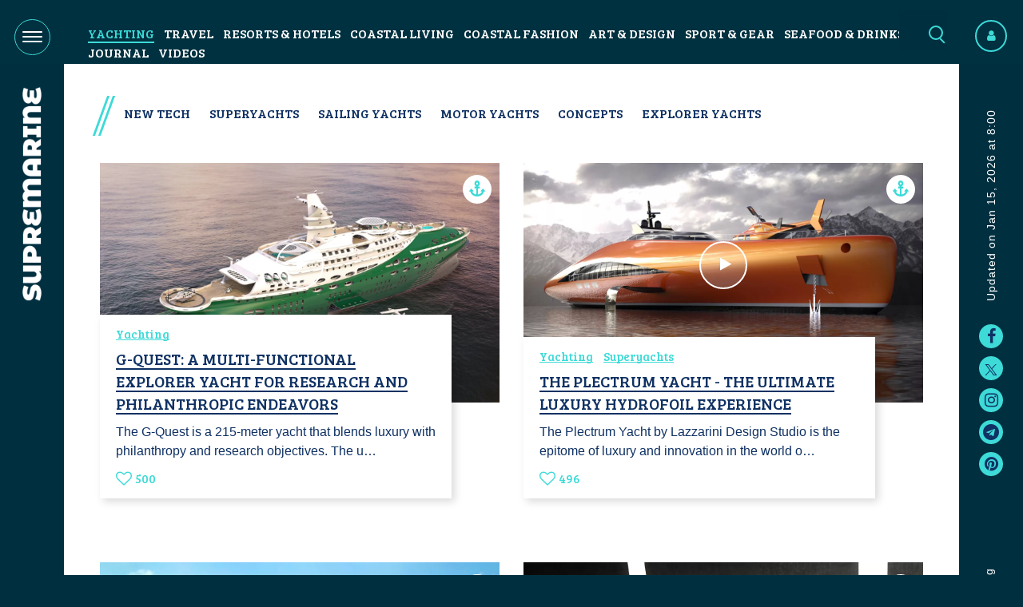

--- FILE ---
content_type: text/html; charset=UTF-8
request_url: https://supremarine.com/nautical-style/p13/
body_size: 10168
content:
<!DOCTYPE html>
<html xmlns="http://www.w3.org/1999/xhtml" lang="en-US">
<head>
    				
	<title>Sail - SUPREMARINE</title>
	<meta name="description" content="" />

	<meta property="fb:app_id" content="100525561649457">
	<meta property="og:url" content="https://supremarine.com/nautical-style/p13/" />
	<meta property="og:type" content="website" />
	<meta property="og:title" content="Nautical style - SUPREMARINE" />
	<meta property="og:image" content="https://convergine.nyc3.digitaloceanspaces.com/clients/supremarine/assets/images/_1200x630_crop_center-center_none/logo.png" />
	<meta property="og:image:width" content="1200" />
	<meta property="og:image:height" content="630" />
	<meta property="og:description" content="" />
	<meta property="og:site_name" content="SUPREMARINE" />
	<meta property="og:locale" content="en_US" />
	<meta property="og:locale:alternate" content="en_US" />
	
	<meta name="twitter:card" content="summary_large_image" />
	<meta name="twitter:site" content="supremarine" />
	<meta name="twitter:url" content="https://supremarine.com/nautical-style/p13/" />
	<meta name="twitter:title" content="Nautical style - SUPREMARINE" />
	<meta name="twitter:description" content="" />
	<meta name="twitter:image" content="https://convergine.nyc3.digitaloceanspaces.com/clients/supremarine/assets/images/_1200x600_crop_center-center_none/logo.png" />

	
	<link rel="home" href="https://supremarine.com/" />
	<link rel="canonical" href="https://supremarine.com/nautical-style/p13/">
        <meta name="facebook-domain-verification" content="hdzol93lk8qwqreye1dbv6awniccbm" />
        <link rel="shortcut icon"  type="image/png"  href="/favicon.png" as="image" />
        <meta name="viewport" content="width=device-width, initial-scale=1.0, maximum-scale=1">

                                                                                                                                    <script type="text/javascript">
        (function(c,l,a,r,i,t,y){
            c[a]=c[a]||function(){(c[a].q=c[a].q||[]).push(arguments)};
            t=l.createElement(r);t.async=1;t.src="https://www.clarity.ms/tag/"+i;
            y=l.getElementsByTagName(r)[0];y.parentNode.insertBefore(t,y);
        })(window, document, "clarity", "script", "qm6e7hp8v1");
    </script>
        <!-- Google tag (gtag.js) -->
        <script async src="https://www.googletagmanager.com/gtag/js?id=G-DYWFLYP151"></script>
        <script>
            window.dataLayer = window.dataLayer || [];   function gtag(){dataLayer.push(arguments);}
        gtag('js', new Date());
        gtag('config', 'G-DYWFLYP151');
        </script>

    <script type="text/javascript" src="https://classic.avantlink.com/affiliate_app_confirm.php?mode=js&authResponse=d9902642eae16b69b5b8213dfc4034b2a1c5cbed"></script>
    <meta name='ir-site-verification-token' value='424707518'>
    <!-- Meta Pixel Code -->
    <script>
        setTimeout(function (){
            !function(f,b,e,v,n,t,s)
            {if(f.fbq)return;n=f.fbq=function(){n.callMethod?
                n.callMethod.apply(n,arguments):n.queue.push(arguments)};
                if(!f._fbq)f._fbq=n;n.push=n;n.loaded=!0;n.version='2.0';
                n.queue=[];t=b.createElement(e);t.async=!0;
                t.src=v;s=b.getElementsByTagName(e)[0];
                s.parentNode.insertBefore(t,s)}(window, document,'script',
                'https://connect.facebook.net/en_US/fbevents.js');
            fbq('init', '631147865599791');
            fbq('track', 'PageView');
        }, 2000)
    </script>
    <noscript><img height="1" width="1" style="display:none"
                src="https://www.facebook.com/tr?id=631147865599791&ev=PageView&noscript=1"
        /></noscript>
    <!-- End Meta Pixel Code -->
    <link href="https://fonts.googleapis.com/css?family=Bree+Serif&amp;family=Montserrat+Alternates:wght@600;800&amp;family=PT+Sans&amp;family=Playfair+Display&amp;display=swap" rel="stylesheet">
<link href="/assets/libs/font-awesome/css/font-awesome.min.css?v=1663955540" rel="stylesheet">
<link href="/assets/libs/bootstrap-4.3.1/css/bootstrap.min.css?v=1663955540" rel="stylesheet">
<link href="/assets/libs/slick/slick.css?v=1663955540" rel="stylesheet">
<link href="/assets/libs/slick/slick-theme.css?v=1663955540" rel="stylesheet">
<link href="/assets/libs/modal-video/css/modal-video.min.css?v=1663955540" rel="stylesheet">
<link href="/assets/libs/magnific-popup/css/magnific-popup.css?v=1663955540" rel="stylesheet">
<link href="/assets/css/style.css?v=9192025-12" rel="stylesheet">
<link href="/assets/css/media.css?v=9192025-12" rel="stylesheet">
<script src="/assets/libs/jquery/jquery-3.3.1.min.js?v=1663955540"></script></head>

<body    data-section="1111" data-spy="scroll" data-target="#scrollspy" data-offset="200">
<!-- Modal -->
<aside class="mobile-nav d-block d-xl-none">
    <nav class="mobile-menu">
                    <ul>
                                                                                                <li>
                        <a class="level-main " href="https://supremarine.com/nautical-style/">
                            Yachting
                        </a>
                                                    <ul class="submenu">
                                                                    <li>
                                        <a class="" href="https://supremarine.com/new-tech/">New Tech</a>
                                    </li>
                                                                    <li>
                                        <a class="" href="https://supremarine.com/super-yachts/">Superyachts</a>
                                    </li>
                                                                    <li>
                                        <a class="" href="https://supremarine.com/tall-yachts/">Sailing Yachts</a>
                                    </li>
                                                                    <li>
                                        <a class="" href="https://supremarine.com/motor-boats/">Motor Yachts</a>
                                    </li>
                                                                    <li>
                                        <a class="" href="https://supremarine.com/concepts/">Concepts</a>
                                    </li>
                                                                    <li>
                                        <a class="" href="https://supremarine.com/explorer-yachts/">Explorer Yachts</a>
                                    </li>
                                                            </ul>
                                            </li>
                                                                                                <li>
                        <a class="level-main " href="https://supremarine.com/travel/">
                            Travel
                        </a>
                                                    <ul class="submenu">
                                                                    <li>
                                        <a class="" href="https://supremarine.com/destinations/">Destinations</a>
                                    </li>
                                                                    <li>
                                        <a class="" href="https://supremarine.com/experiences/">Experiences</a>
                                    </li>
                                                                    <li>
                                        <a class="" href="https://supremarine.com/cruises/">Cruises &amp; Expeditions</a>
                                    </li>
                                                                    <li>
                                        <a class="" href="https://supremarine.com/resort/">Resorts &amp; Hotels</a>
                                    </li>
                                                            </ul>
                                            </li>
                                                                                                <li>
                        <a class="level-main " href="https://supremarine.com/coastal-living-2/">
                            Coastal Living
                        </a>
                                                    <ul class="submenu">
                                                                    <li>
                                        <a class="" href="https://supremarine.com/shelter/">Shelter</a>
                                    </li>
                                                                    <li>
                                        <a class="" href="https://supremarine.com/boat-houses/">Boat Houses</a>
                                    </li>
                                                                    <li>
                                        <a class="" href="https://supremarine.com/floating-houses/">Floating Houses</a>
                                    </li>
                                                                    <li>
                                        <a class="" href="https://supremarine.com/accents-and-accessories/">Accents &amp; Accessories</a>
                                    </li>
                                                            </ul>
                                            </li>
                                                                                                <li>
                        <a class="level-main " href="https://supremarine.com/coastal-fashion/">
                            Coastal Fashion
                        </a>
                                                    <ul class="submenu">
                                                                    <li>
                                        <a class="" href="https://supremarine.com/fashion/">Fashion</a>
                                    </li>
                                                                    <li>
                                        <a class="" href="https://supremarine.com/footwear/">Footwear</a>
                                    </li>
                                                                    <li>
                                        <a class="" href="https://supremarine.com/jewelry/">Jewelry</a>
                                    </li>
                                                                    <li>
                                        <a class="" href="https://supremarine.com/timepieces/">Nautical Timepieces</a>
                                    </li>
                                                            </ul>
                                            </li>
                                                                                                <li>
                        <a class="level-main " href="https://supremarine.com/art-style/">
                            Art &amp; Design
                        </a>
                                                    <ul class="submenu">
                                                                    <li>
                                        <a class="" href="https://supremarine.com/art/">Art</a>
                                    </li>
                                                                    <li>
                                        <a class="" href="https://supremarine.com/accessories/">Accessories</a>
                                    </li>
                                                            </ul>
                                            </li>
                                                                                                <li>
                        <a class="level-main " href="https://supremarine.com/gear/">
                            Sport &amp; Gear
                        </a>
                                                    <ul class="submenu">
                                                                    <li>
                                        <a class="" href="https://supremarine.com/new-tech-toys/">New Tech</a>
                                    </li>
                                                                    <li>
                                        <a class="" href="https://supremarine.com/surfing/">Surfing</a>
                                    </li>
                                                                    <li>
                                        <a class="" href="https://supremarine.com/diving/">Diving</a>
                                    </li>
                                                                    <li>
                                        <a class="" href="https://supremarine.com/sport/">Sport</a>
                                    </li>
                                                                    <li>
                                        <a class="" href="https://supremarine.com/tools/">Tools</a>
                                    </li>
                                                            </ul>
                                            </li>
                                                                                                <li>
                        <a class="level-main " href="https://supremarine.com/food-and-drinks/">
                            Seafood &amp; Drinks
                        </a>
                                                    <ul class="submenu">
                                                                    <li>
                                        <a class="" href="https://supremarine.com/fine-dining/">Fine Dining</a>
                                    </li>
                                                                    <li>
                                        <a class="" href="https://supremarine.com/drinks/">Drinks</a>
                                    </li>
                                                            </ul>
                                            </li>
                                                                                                <li>
                        <a class="level-main " href="https://supremarine.com/lookbook/">
                            Inspiration
                        </a>
                                            </li>
                                                                                                <li>
                        <a class="level-main " href="https://supremarine.com/journal/">
                            Journal
                        </a>
                                                    <ul class="submenu">
                                                                    <li>
                                        <a class="" href="https://supremarine.com/blog/">Blog</a>
                                    </li>
                                                            </ul>
                                            </li>
                                                                                                <li>
                        <a class="level-main " href="https://supremarine.com/watch/">
                            Videos
                        </a>
                                            </li>
                                                                                                <li>
                        <a class="level-main " href="https://supremarine.com/collections/">
                            Collections
                        </a>
                                            </li>
                
                                                    <li>
                                                                                    <a href="https://supremarine.com/about/">
                                    Mission
                                </a>
                                                                                                                <a href="https://supremarine.com/collection/">
                                    Collection
                                </a>
                                                                                                                <a href="https://supremarine.com/contact/">
                                    Contact
                                </a>
                                                                                                                <a href="https://supremarine.com/privacy/">
                                    Privacy
                                </a>
                                                                        </li>
                            </ul>
            </nav>
</aside>
<div class="main-wrapper">
                        <section class="popup-menu">
                <div class="container">
                    <div class="row">
                        <div class="col-md-12">
                            <nav class="menu">
                                                                                                        <div class="row">
                                                                                                                                                                                                                        <div class="col-xl-3 col-lg-4 col-md-4">
                                                <ul>
                                                    <li>
                                                        <a class="level-main " href="https://supremarine.com/nautical-style/">
                                                            Yachting
                                                        </a>
                                                                                                                    <ul class="submenu">
                                                                                                                                    <li>
                                                                        <a class="" href="https://supremarine.com/new-tech/">New Tech</a>
                                                                    </li>
                                                                                                                                    <li>
                                                                        <a class="" href="https://supremarine.com/super-yachts/">Superyachts</a>
                                                                    </li>
                                                                                                                                    <li>
                                                                        <a class="" href="https://supremarine.com/tall-yachts/">Sailing Yachts</a>
                                                                    </li>
                                                                                                                                    <li>
                                                                        <a class="" href="https://supremarine.com/motor-boats/">Motor Yachts</a>
                                                                    </li>
                                                                                                                                    <li>
                                                                        <a class="" href="https://supremarine.com/concepts/">Concepts</a>
                                                                    </li>
                                                                                                                                    <li>
                                                                        <a class="" href="https://supremarine.com/explorer-yachts/">Explorer Yachts</a>
                                                                    </li>
                                                                                                                            </ul>
                                                                                                            </li>
                                                </ul>
                                            </div>
                                                                                                                                                                                                                        <div class="col-xl-3 col-lg-4 col-md-4">
                                                <ul>
                                                    <li>
                                                        <a class="level-main " href="https://supremarine.com/travel/">
                                                            Travel
                                                        </a>
                                                                                                                    <ul class="submenu">
                                                                                                                                    <li>
                                                                        <a class="" href="https://supremarine.com/destinations/">Destinations</a>
                                                                    </li>
                                                                                                                                    <li>
                                                                        <a class="" href="https://supremarine.com/experiences/">Experiences</a>
                                                                    </li>
                                                                                                                                    <li>
                                                                        <a class="" href="https://supremarine.com/cruises/">Cruises &amp; Expeditions</a>
                                                                    </li>
                                                                                                                                    <li>
                                                                        <a class="" href="https://supremarine.com/resort/">Resorts &amp; Hotels</a>
                                                                    </li>
                                                                                                                            </ul>
                                                                                                            </li>
                                                </ul>
                                            </div>
                                                                                                                                                                                                                        <div class="col-xl-3 col-lg-4 col-md-4">
                                                <ul>
                                                    <li>
                                                        <a class="level-main " href="https://supremarine.com/coastal-living-2/">
                                                            Coastal Living
                                                        </a>
                                                                                                                    <ul class="submenu">
                                                                                                                                    <li>
                                                                        <a class="" href="https://supremarine.com/shelter/">Shelter</a>
                                                                    </li>
                                                                                                                                    <li>
                                                                        <a class="" href="https://supremarine.com/boat-houses/">Boat Houses</a>
                                                                    </li>
                                                                                                                                    <li>
                                                                        <a class="" href="https://supremarine.com/floating-houses/">Floating Houses</a>
                                                                    </li>
                                                                                                                                    <li>
                                                                        <a class="" href="https://supremarine.com/accents-and-accessories/">Accents &amp; Accessories</a>
                                                                    </li>
                                                                                                                            </ul>
                                                                                                            </li>
                                                </ul>
                                            </div>
                                                                                                                                                                                                                        <div class="col-xl-3 col-lg-4 col-md-4">
                                                <ul>
                                                    <li>
                                                        <a class="level-main " href="https://supremarine.com/coastal-fashion/">
                                                            Coastal Fashion
                                                        </a>
                                                                                                                    <ul class="submenu">
                                                                                                                                    <li>
                                                                        <a class="" href="https://supremarine.com/fashion/">Fashion</a>
                                                                    </li>
                                                                                                                                    <li>
                                                                        <a class="" href="https://supremarine.com/footwear/">Footwear</a>
                                                                    </li>
                                                                                                                                    <li>
                                                                        <a class="" href="https://supremarine.com/jewelry/">Jewelry</a>
                                                                    </li>
                                                                                                                                    <li>
                                                                        <a class="" href="https://supremarine.com/timepieces/">Nautical Timepieces</a>
                                                                    </li>
                                                                                                                            </ul>
                                                                                                            </li>
                                                </ul>
                                            </div>
                                                                                                                                                                                                                        <div class="col-xl-3 col-lg-4 col-md-4">
                                                <ul>
                                                    <li>
                                                        <a class="level-main " href="https://supremarine.com/art-style/">
                                                            Art &amp; Design
                                                        </a>
                                                                                                                    <ul class="submenu">
                                                                                                                                    <li>
                                                                        <a class="" href="https://supremarine.com/art/">Art</a>
                                                                    </li>
                                                                                                                                    <li>
                                                                        <a class="" href="https://supremarine.com/accessories/">Accessories</a>
                                                                    </li>
                                                                                                                            </ul>
                                                                                                            </li>
                                                </ul>
                                            </div>
                                                                                                                                                                                                                        <div class="col-xl-3 col-lg-4 col-md-4">
                                                <ul>
                                                    <li>
                                                        <a class="level-main " href="https://supremarine.com/gear/">
                                                            Sport &amp; Gear
                                                        </a>
                                                                                                                    <ul class="submenu">
                                                                                                                                    <li>
                                                                        <a class="" href="https://supremarine.com/new-tech-toys/">New Tech</a>
                                                                    </li>
                                                                                                                                    <li>
                                                                        <a class="" href="https://supremarine.com/surfing/">Surfing</a>
                                                                    </li>
                                                                                                                                    <li>
                                                                        <a class="" href="https://supremarine.com/diving/">Diving</a>
                                                                    </li>
                                                                                                                                    <li>
                                                                        <a class="" href="https://supremarine.com/sport/">Sport</a>
                                                                    </li>
                                                                                                                                    <li>
                                                                        <a class="" href="https://supremarine.com/tools/">Tools</a>
                                                                    </li>
                                                                                                                            </ul>
                                                                                                            </li>
                                                </ul>
                                            </div>
                                                                                                                                                                                                                        <div class="col-xl-3 col-lg-4 col-md-4">
                                                <ul>
                                                    <li>
                                                        <a class="level-main " href="https://supremarine.com/food-and-drinks/">
                                                            Seafood &amp; Drinks
                                                        </a>
                                                                                                                    <ul class="submenu">
                                                                                                                                    <li>
                                                                        <a class="" href="https://supremarine.com/fine-dining/">Fine Dining</a>
                                                                    </li>
                                                                                                                                    <li>
                                                                        <a class="" href="https://supremarine.com/drinks/">Drinks</a>
                                                                    </li>
                                                                                                                            </ul>
                                                                                                            </li>
                                                </ul>
                                            </div>
                                                                                                                                                                                                                        <div class="col-xl-3 col-lg-4 col-md-4">
                                                <ul>
                                                    <li>
                                                        <a class="level-main " href="https://supremarine.com/lookbook/">
                                                            Inspiration
                                                        </a>
                                                                                                            </li>
                                                </ul>
                                            </div>
                                                                                                                                                                                                                        <div class="col-xl-3 col-lg-4 col-md-4">
                                                <ul>
                                                    <li>
                                                        <a class="level-main " href="https://supremarine.com/journal/">
                                                            Journal
                                                        </a>
                                                                                                                    <ul class="submenu">
                                                                                                                                    <li>
                                                                        <a class="" href="https://supremarine.com/blog/">Blog</a>
                                                                    </li>
                                                                                                                            </ul>
                                                                                                            </li>
                                                </ul>
                                            </div>
                                                                                                                                                                                                                        <div class="col-xl-3 col-lg-4 col-md-4">
                                                <ul>
                                                    <li>
                                                        <a class="level-main " href="https://supremarine.com/watch/">
                                                            Videos
                                                        </a>
                                                                                                            </li>
                                                </ul>
                                            </div>
                                                                                                                                                                                                                        <div class="col-xl-3 col-lg-4 col-md-4">
                                                <ul>
                                                    <li>
                                                        <a class="level-main " href="https://supremarine.com/collections/">
                                                            Collections
                                                        </a>
                                                                                                            </li>
                                                </ul>
                                            </div>
                                                                            </div>
                                                            </nav>
                        </div>
                    </div>
                </div>
            </section>
            <header class="main-header">
                <div class="container position-relative">
                    <div class="row">
                                                                        <div class="col-xl-12">
                                                            <nav id="page-menu" class="menu page-menu">
                                                                                                                                                    <ul>
                                                                                                                                                                                                                                                                                                                                                                                                <li class="active">
                                                    <a class="active" href="https://supremarine.com/nautical-style/">Yachting</a>
                                                </li>
                                                                                                                                                                                                                                                                                                                                                                                                <li class="">
                                                    <a class="" href="https://supremarine.com/travel/">Travel</a>
                                                </li>
                                                                                                                                                                                                                                                                                                                                                                                                <li class="">
                                                    <a class="" href="https://supremarine.com/resort/">Resorts &amp; Hotels</a>
                                                </li>
                                                                                                                                                                                                                                                                                                                                                                                                <li class="">
                                                    <a class="" href="https://supremarine.com/coastal-living-2/">Coastal Living</a>
                                                </li>
                                                                                                                                                                                                                                                                                                                                                                                                <li class="">
                                                    <a class="" href="https://supremarine.com/coastal-fashion/">Coastal Fashion</a>
                                                </li>
                                                                                                                                                                                                                                                                                                                                                                                                <li class="">
                                                    <a class="" href="https://supremarine.com/art-style/">Art &amp; Design</a>
                                                </li>
                                                                                                                                                                                                                                                                                                                                                                                                <li class="">
                                                    <a class="" href="https://supremarine.com/gear/">Sport &amp; Gear</a>
                                                </li>
                                                                                                                                                                                                                                                                                                                                                                                                <li class="">
                                                    <a class="" href="https://supremarine.com/food-and-drinks/">Seafood &amp; Drinks</a>
                                                </li>
                                                                                                                                                                                                                                                                                                                                                                                                <li class="">
                                                    <a class="" href="https://supremarine.com/journal/">Journal</a>
                                                </li>
                                                                                                                                                                                                                                                                                                                                                                                                <li class="">
                                                    <a class="" href="https://supremarine.com/watch/">Videos</a>
                                                </li>
                                                                                    </ul>
                                                                    </nav>
                                                    </div>
                        <div id="sb-search" class="sb-search">
                            <form action="https://supremarine.com/search/">
                                <label for="search" class="sr-only"></label>
                                <input class="sb-search-input" placeholder="Search..." type="search" value="" name="s" id="search">
                                <input class="sb-search-submit" type="submit"  value="">
                                <span class="sb-icon-search"><i class="icon-search"></i></span>
                            </form>
                        </div>
                    </div>
                                    </div>
            </header>
                        <aside class="sidebar left">
                <div class="field">
                                        <a href="javascript:void(0)"  onclick="open_popup(this)" class="menu-button popup-button d-none d-xl-block">
                        <div class="hamburger hamburger-popup">
                            <div class="hamburger-box">
                                <div class="hamburger-inner"></div>
                            </div>
                        </div>
                    </a>
                    <a href="javascript:void(0)"  onclick="open_nav(this)" class="menu-button d-block d-xl-none">
                        <div class="hamburger">
                            <div class="hamburger-box">
                                <div class="hamburger-inner"></div>
                            </div>
                        </div>
                    </a>
                </div>
                <div class="field logo-field">
                    <a href="/" class="logo"><img height="335" width="30" class="img-fluid" src="https://convergine.nyc3.digitaloceanspaces.com/clients/supremarine/assets/images/core/logo-rotate.png" alt="logo" /></a>
                </div>
            </aside>
            <aside class="sidebar right">
                                                


                            <div class="field dropdown" data-toggle="tooltip" title="Sign Up"  data-placement="left">
                    <a href="https://supremarine.com/user-login/" class="user" >
                            <span class="avatar">
                                <i class="fa fa-user" aria-hidden="true"></i>
                            </span>
                    </a>
                </div>
            
                        <div class="field">
                <div class="updates">
                    <span class="text">Updated on Jan  15, 2026 at 8:00</span>
                </div>
            </div>

                                        <div class="field">
                    <div class="social-icons">
                                                    <a href="https://www.facebook.com/supremarine">
                                                                    <i class="fa fa-facebook" aria-hidden="true"></i>
                                                            </a>
                                                    <a href="https://twitter.com/supremarine">
                                                                    <i>
                                        <svg style="position: relative" xmlns="http://www.w3.org/2000/svg" width="16" height="16" viewBox="0 0 15 15" fill="none">
                                            <path d="M0.534133 0.948242L5.93938 8.17556L0.5 14.0517H1.72419L6.48635 8.90705L10.334 14.0517H14.5L8.79063 6.41784L13.8536 0.948242H12.6294L8.24366 5.68635L4.70008 0.948242H0.534133ZM2.33439 1.84998H4.24824L12.6995 13.1498H10.7856L6.56 7.49989L2.33439 1.84998Z" fill="#0F3163"/>
                                        </svg>
                                    </i>
                                                            </a>
                                                    <a href="https://www.instagram.com/supremarine/">
                                                                    <i class="fa fa-instagram" aria-hidden="true"></i>
                                                            </a>
                                                    <a href="https://t.me/supremarine">
                                                                    <i class="fa fa-telegram" aria-hidden="true"></i>
                                                            </a>
                                                    <a href="https://www.pinterest.ca/supremarine">
                                                                    <i class="fa fa-pinterest" aria-hidden="true"></i>
                                                            </a>
                                            </div>
                </div>
                        <div class="field">
                <div class="keep keep-scroll">
                    <span class="text">Keep scrolling</span>
                </div>
            </div>
        </aside>
                <main class="main-content ">
                                            <section class="products main-section">
            <div class="container">
                                                                                    <div class="row">
                        <div class="col-md-12">
                            <nav class="menu menu-invert">
                                <ul>
                                                                            <li >
                                            <a href="https://supremarine.com/new-tech/"><span>New Tech</span></a>
                                        </li>
                                                                            <li >
                                            <a href="https://supremarine.com/super-yachts/"><span>Superyachts</span></a>
                                        </li>
                                                                            <li >
                                            <a href="https://supremarine.com/tall-yachts/"><span>Sailing Yachts</span></a>
                                        </li>
                                                                            <li >
                                            <a href="https://supremarine.com/motor-boats/"><span>Motor Yachts</span></a>
                                        </li>
                                                                            <li >
                                            <a href="https://supremarine.com/concepts/"><span>Concepts</span></a>
                                        </li>
                                                                            <li >
                                            <a href="https://supremarine.com/explorer-yachts/"><span>Explorer Yachts</span></a>
                                        </li>
                                                                    </ul>
                            </nav>
                        </div>
                    </div>
                                
                                                                    
                                    <div class="row row-top">
                                                                                                                        <div class="col-md-6">
                                                                                    
                                                                                            <div class="product type-01  bottom pull-right">
                                    <a href="https://supremarine.com/user-login/" class="btn-wish off"  data-html="true" data-toggle="tooltip" data-placement="top" title="Add to Collection">
                            <div class="btn-icon">
            <svg width="25" height="25" viewBox="0 0 25 25" fill="none" xmlns="http://www.w3.org/2000/svg">
                <path d="M0.523612 17.1875H1.93424C2.88385 22.2039 7.8817 25 12.5 25C17.1258 25 22.1173 22.1982 23.0658 17.1875H24.4764C24.9419 17.1875 25.1751 16.5563 24.8459 16.1873L21.927 12.9143C21.723 12.6855 21.3921 12.6855 21.188 12.9143L18.2692 16.1873C17.94 16.5564 18.1731 17.1875 18.6387 17.1875H20.1691C19.2856 19.8397 16.4693 21.4154 13.8934 21.7781V12.5H16.1578C16.4464 12.5 16.6804 12.2376 16.6804 11.9141V9.96093C16.6804 9.63734 16.4464 9.37499 16.1578 9.37499H13.8934V9.1079C15.5169 8.46444 16.6802 6.72874 16.6804 4.68807C16.6806 2.13729 14.8343 0.0360147 12.5597 0.000467804C10.2236 -0.0361045 8.3196 2.0764 8.3196 4.68748C8.3196 6.7284 9.48297 8.46434 11.1065 9.1079V9.37499H8.84215C8.55357 9.37499 8.3196 9.63734 8.3196 9.96093V11.9141C8.3196 12.2376 8.55357 12.5 8.84215 12.5H11.1065V21.7781C8.54011 21.4168 5.71468 19.8406 4.83083 17.1875H6.36129C6.82684 17.1875 7.05999 16.5563 6.73078 16.1873L3.81194 12.9143C3.60788 12.6855 3.27702 12.6855 3.07292 12.9143L0.154082 16.1873C-0.175082 16.5563 0.0580629 17.1875 0.523612 17.1875ZM12.5 3.12498C13.2684 3.12498 13.8935 3.82591 13.8935 4.68748C13.8935 5.54906 13.2684 6.24998 12.5 6.24998C11.7316 6.24998 11.1065 5.54906 11.1065 4.68748C11.1065 3.82591 11.7316 3.12498 12.5 3.12498Z" fill="#3DDAD7"/>
            </svg>
        </div>
    
                </a>
                            
        <a href="https://supremarine.com/post/g-quest-explorer-philanthropic-yacht/" class="image-holder">
                            <div class="icon-video"><i class="fa fa-play" aria-hidden="true"></i></div>
                                                            <div class="image">
                        <figure >
                            <img height="860" width="1400" src="https://convergine.nyc3.digitaloceanspaces.com/clients/supremarine/assets/images/core/blank.gif" class="img-fluid lazy"  data-original="https://convergine.nyc3.digitaloceanspaces.com/clients/supremarine/assets/images/_1400x860_crop_center-center_none/101534/G-Quest-A-Multi-Functional-Explorer-Yacht-for-Research-and-Philanthropic-Endeavors-5.webp" alt="G Quest A Multi Functional Explorer Yacht for Research and Philanthropic Endeavors 5">
                        </figure>
                    </div>
                                    </a>
                    <div class="content-holder bottom pull-right ">
                <div class="content">
                                            <div class="category">
                            <h5>
                                                                    <a href="https://supremarine.com/nautical-style/">Yachting</a>
                                                            </h5>
                        </div>
                    
                                            <h3 class="title">
                            <a href="https://supremarine.com/post/g-quest-explorer-philanthropic-yacht/">G-Quest: A Multi-Functional Explorer Yacht for Research and Philanthropic Endeavors</a>
                        </h3>
                                                                <div class="info">
                            The G-Quest is a 215-meter yacht that blends luxury with philanthropy and research objectives. The u…
                        </div>
                    
                    
                        <form action="" autocomplete="off" class="ajax-like-form" method="post">
                            <input type="hidden" name="CRAFT_CSRF_TOKEN" value="KiQwwifK-pY3sDx0W_G76F0tu418tkkNsLkXBIt4l-sSWwV1pITZyFxBe7VvhMLcWv1YJROcjqEoe_zGM48iZvTaIGfxTtmIPwk2E_ypkL4=">
                            <input type="hidden" name="action" value="post-likemodule/like/update-like">
                            <input type="hidden" name="entry_id" value="100024">
                            <input type="hidden" name="entry_like_increment" value="">
                            <a href="javascript:void(0)" class="btn-like">
                                <i class="fa fa-heart-o" aria-hidden="true" data-toggle="tooltip" data-placement="top" title="Like"></i>
                                <span class="entry-like">
                                                            500
                                                    </span>
                            </a>
                        </form>
                                    </div>
            </div>
            </div>

                                    </div>
                                                                                                                                                                <div class="col-md-6">
                                                                                    
                                                                                            <div class="product type-01  bottom">
                                    <a href="https://supremarine.com/user-login/" class="btn-wish off"  data-html="true" data-toggle="tooltip" data-placement="top" title="Add to Collection">
                            <div class="btn-icon">
            <svg width="25" height="25" viewBox="0 0 25 25" fill="none" xmlns="http://www.w3.org/2000/svg">
                <path d="M0.523612 17.1875H1.93424C2.88385 22.2039 7.8817 25 12.5 25C17.1258 25 22.1173 22.1982 23.0658 17.1875H24.4764C24.9419 17.1875 25.1751 16.5563 24.8459 16.1873L21.927 12.9143C21.723 12.6855 21.3921 12.6855 21.188 12.9143L18.2692 16.1873C17.94 16.5564 18.1731 17.1875 18.6387 17.1875H20.1691C19.2856 19.8397 16.4693 21.4154 13.8934 21.7781V12.5H16.1578C16.4464 12.5 16.6804 12.2376 16.6804 11.9141V9.96093C16.6804 9.63734 16.4464 9.37499 16.1578 9.37499H13.8934V9.1079C15.5169 8.46444 16.6802 6.72874 16.6804 4.68807C16.6806 2.13729 14.8343 0.0360147 12.5597 0.000467804C10.2236 -0.0361045 8.3196 2.0764 8.3196 4.68748C8.3196 6.7284 9.48297 8.46434 11.1065 9.1079V9.37499H8.84215C8.55357 9.37499 8.3196 9.63734 8.3196 9.96093V11.9141C8.3196 12.2376 8.55357 12.5 8.84215 12.5H11.1065V21.7781C8.54011 21.4168 5.71468 19.8406 4.83083 17.1875H6.36129C6.82684 17.1875 7.05999 16.5563 6.73078 16.1873L3.81194 12.9143C3.60788 12.6855 3.27702 12.6855 3.07292 12.9143L0.154082 16.1873C-0.175082 16.5563 0.0580629 17.1875 0.523612 17.1875ZM12.5 3.12498C13.2684 3.12498 13.8935 3.82591 13.8935 4.68748C13.8935 5.54906 13.2684 6.24998 12.5 6.24998C11.7316 6.24998 11.1065 5.54906 11.1065 4.68748C11.1065 3.82591 11.7316 3.12498 12.5 3.12498Z" fill="#3DDAD7"/>
            </svg>
        </div>
    
                </a>
                            
        <a href="https://supremarine.com/post/introducing-the-plectrum-yacht-the-ultimate-luxury-hydrofoil-experience/" class="image-holder">
                            <div class="icon-video"><i class="fa fa-play" aria-hidden="true"></i></div>
                                                            <div class="image">
                        <figure >
                            <img height="860" width="1400" src="https://convergine.nyc3.digitaloceanspaces.com/clients/supremarine/assets/images/core/blank.gif" class="img-fluid lazy"  data-original="https://convergine.nyc3.digitaloceanspaces.com/clients/supremarine/assets/images/_1400x860_crop_center-center_none/101390/Introducing-the-Plectrum-Yacht-The-Ultimate-Luxury-Hydrofoil-Experience-10.webp" alt="Introducing the Plectrum Yacht The Ultimate Luxury Hydrofoil Experience 10">
                        </figure>
                    </div>
                                    </a>
                    <div class="content-holder bottom ">
                <div class="content">
                                            <div class="category">
                            <h5>
                                                                    <a href="https://supremarine.com/nautical-style/">Yachting</a>
                                                                    <a href="https://supremarine.com/super-yachts/">Superyachts</a>
                                                            </h5>
                        </div>
                    
                                            <h3 class="title">
                            <a href="https://supremarine.com/post/introducing-the-plectrum-yacht-the-ultimate-luxury-hydrofoil-experience/">The Plectrum Yacht - The Ultimate Luxury Hydrofoil Experience</a>
                        </h3>
                                                                <div class="info">
                            The Plectrum Yacht by Lazzarini Design Studio is the epitome of luxury and innovation in the world o…
                        </div>
                    
                    
                        <form action="" autocomplete="off" class="ajax-like-form" method="post">
                            <input type="hidden" name="CRAFT_CSRF_TOKEN" value="KiQwwifK-pY3sDx0W_G76F0tu418tkkNsLkXBIt4l-sSWwV1pITZyFxBe7VvhMLcWv1YJROcjqEoe_zGM48iZvTaIGfxTtmIPwk2E_ypkL4=">
                            <input type="hidden" name="action" value="post-likemodule/like/update-like">
                            <input type="hidden" name="entry_id" value="94041">
                            <input type="hidden" name="entry_like_increment" value="">
                            <a href="javascript:void(0)" class="btn-like">
                                <i class="fa fa-heart-o" aria-hidden="true" data-toggle="tooltip" data-placement="top" title="Like"></i>
                                <span class="entry-like">
                                                            496
                                                    </span>
                            </a>
                        </form>
                                    </div>
            </div>
            </div>

                                    </div>
                                                                                                                                                                <div class="col-md-6">
                                                                                    
                                                                                            <div class="product type-01  bottom pull-right">
                                    <a href="https://supremarine.com/user-login/" class="btn-wish off"  data-html="true" data-toggle="tooltip" data-placement="top" title="Add to Collection">
                            <div class="btn-icon">
            <svg width="25" height="25" viewBox="0 0 25 25" fill="none" xmlns="http://www.w3.org/2000/svg">
                <path d="M0.523612 17.1875H1.93424C2.88385 22.2039 7.8817 25 12.5 25C17.1258 25 22.1173 22.1982 23.0658 17.1875H24.4764C24.9419 17.1875 25.1751 16.5563 24.8459 16.1873L21.927 12.9143C21.723 12.6855 21.3921 12.6855 21.188 12.9143L18.2692 16.1873C17.94 16.5564 18.1731 17.1875 18.6387 17.1875H20.1691C19.2856 19.8397 16.4693 21.4154 13.8934 21.7781V12.5H16.1578C16.4464 12.5 16.6804 12.2376 16.6804 11.9141V9.96093C16.6804 9.63734 16.4464 9.37499 16.1578 9.37499H13.8934V9.1079C15.5169 8.46444 16.6802 6.72874 16.6804 4.68807C16.6806 2.13729 14.8343 0.0360147 12.5597 0.000467804C10.2236 -0.0361045 8.3196 2.0764 8.3196 4.68748C8.3196 6.7284 9.48297 8.46434 11.1065 9.1079V9.37499H8.84215C8.55357 9.37499 8.3196 9.63734 8.3196 9.96093V11.9141C8.3196 12.2376 8.55357 12.5 8.84215 12.5H11.1065V21.7781C8.54011 21.4168 5.71468 19.8406 4.83083 17.1875H6.36129C6.82684 17.1875 7.05999 16.5563 6.73078 16.1873L3.81194 12.9143C3.60788 12.6855 3.27702 12.6855 3.07292 12.9143L0.154082 16.1873C-0.175082 16.5563 0.0580629 17.1875 0.523612 17.1875ZM12.5 3.12498C13.2684 3.12498 13.8935 3.82591 13.8935 4.68748C13.8935 5.54906 13.2684 6.24998 12.5 6.24998C11.7316 6.24998 11.1065 5.54906 11.1065 4.68748C11.1065 3.82591 11.7316 3.12498 12.5 3.12498Z" fill="#3DDAD7"/>
            </svg>
        </div>
    
                </a>
                            
        <a href="https://supremarine.com/post/fusing-luxury-and-sustainability-a-look-at-the-pegasus-88m-yacht-concept/" class="image-holder">
                                                            <div class="image">
                        <figure >
                            <img height="860" width="1400" src="https://convergine.nyc3.digitaloceanspaces.com/clients/supremarine/assets/images/core/blank.gif" class="img-fluid lazy"  data-original="https://convergine.nyc3.digitaloceanspaces.com/clients/supremarine/assets/images/_1400x860_crop_center-center_none/99971/Fusing-Luxury-and-Sustainability-A-Look-at-the-Pegasus-88M-Yacht-Concept-7.webp" alt="Fusing Luxury and Sustainability A Look at the Pegasus 88 M Yacht Concept 7">
                        </figure>
                    </div>
                                    </a>
                    <div class="content-holder bottom pull-right ">
                <div class="content">
                                            <div class="category">
                            <h5>
                                                                    <a href="https://supremarine.com/nautical-style/">Yachting</a>
                                                                    <a href="https://supremarine.com/concepts/">Concepts</a>
                                                            </h5>
                        </div>
                    
                                            <h3 class="title">
                            <a href="https://supremarine.com/post/fusing-luxury-and-sustainability-a-look-at-the-pegasus-88m-yacht-concept/">Fusing Luxury and Sustainability: A Look at the Pegasus 88M Yacht Concept</a>
                        </h3>
                                                                <div class="info">
                            The Pegasus 88M yacht concept is a marvel of modern yacht design. Created by Forakis Design, this su…
                        </div>
                    
                    
                        <form action="" autocomplete="off" class="ajax-like-form" method="post">
                            <input type="hidden" name="CRAFT_CSRF_TOKEN" value="KiQwwifK-pY3sDx0W_G76F0tu418tkkNsLkXBIt4l-sSWwV1pITZyFxBe7VvhMLcWv1YJROcjqEoe_zGM48iZvTaIGfxTtmIPwk2E_ypkL4=">
                            <input type="hidden" name="action" value="post-likemodule/like/update-like">
                            <input type="hidden" name="entry_id" value="95406">
                            <input type="hidden" name="entry_like_increment" value="">
                            <a href="javascript:void(0)" class="btn-like">
                                <i class="fa fa-heart-o" aria-hidden="true" data-toggle="tooltip" data-placement="top" title="Like"></i>
                                <span class="entry-like">
                                                            494
                                                    </span>
                            </a>
                        </form>
                                    </div>
            </div>
            </div>

                                    </div>
                                                                                                                                                                <div class="col-md-6">
                                                                                    
                                                                                            <div class="product type-01  bottom">
                                    <a href="https://supremarine.com/user-login/" class="btn-wish off"  data-html="true" data-toggle="tooltip" data-placement="top" title="Add to Collection">
                            <div class="btn-icon">
            <svg width="25" height="25" viewBox="0 0 25 25" fill="none" xmlns="http://www.w3.org/2000/svg">
                <path d="M0.523612 17.1875H1.93424C2.88385 22.2039 7.8817 25 12.5 25C17.1258 25 22.1173 22.1982 23.0658 17.1875H24.4764C24.9419 17.1875 25.1751 16.5563 24.8459 16.1873L21.927 12.9143C21.723 12.6855 21.3921 12.6855 21.188 12.9143L18.2692 16.1873C17.94 16.5564 18.1731 17.1875 18.6387 17.1875H20.1691C19.2856 19.8397 16.4693 21.4154 13.8934 21.7781V12.5H16.1578C16.4464 12.5 16.6804 12.2376 16.6804 11.9141V9.96093C16.6804 9.63734 16.4464 9.37499 16.1578 9.37499H13.8934V9.1079C15.5169 8.46444 16.6802 6.72874 16.6804 4.68807C16.6806 2.13729 14.8343 0.0360147 12.5597 0.000467804C10.2236 -0.0361045 8.3196 2.0764 8.3196 4.68748C8.3196 6.7284 9.48297 8.46434 11.1065 9.1079V9.37499H8.84215C8.55357 9.37499 8.3196 9.63734 8.3196 9.96093V11.9141C8.3196 12.2376 8.55357 12.5 8.84215 12.5H11.1065V21.7781C8.54011 21.4168 5.71468 19.8406 4.83083 17.1875H6.36129C6.82684 17.1875 7.05999 16.5563 6.73078 16.1873L3.81194 12.9143C3.60788 12.6855 3.27702 12.6855 3.07292 12.9143L0.154082 16.1873C-0.175082 16.5563 0.0580629 17.1875 0.523612 17.1875ZM12.5 3.12498C13.2684 3.12498 13.8935 3.82591 13.8935 4.68748C13.8935 5.54906 13.2684 6.24998 12.5 6.24998C11.7316 6.24998 11.1065 5.54906 11.1065 4.68748C11.1065 3.82591 11.7316 3.12498 12.5 3.12498Z" fill="#3DDAD7"/>
            </svg>
        </div>
    
                </a>
                            
        <a href="https://supremarine.com/post/luxury-yacht-brabus-shadow-900-a-masterpiece-of-excellence/" class="image-holder">
                                                            <div class="image">
                        <figure >
                            <img height="860" width="1400" src="https://convergine.nyc3.digitaloceanspaces.com/clients/supremarine/assets/images/core/blank.gif" class="img-fluid lazy"  data-original="https://convergine.nyc3.digitaloceanspaces.com/clients/supremarine/assets/images/_1400x860_crop_center-center_none/99111/Luxury-Yacht-Brabus-Shadow-900-A-Masterpiece-of-Excellence-6.webp" alt="Luxury Yacht Brabus Shadow 900 A Masterpiece of Excellence 6">
                        </figure>
                    </div>
                                    </a>
                    <div class="content-holder bottom ">
                <div class="content">
                                            <div class="category">
                            <h5>
                                                                    <a href="https://supremarine.com/nautical-style/">Yachting</a>
                                                            </h5>
                        </div>
                    
                                            <h3 class="title">
                            <a href="https://supremarine.com/post/luxury-yacht-brabus-shadow-900-a-masterpiece-of-excellence/">Luxury Yacht Brabus Shadow 900: A Masterpiece of Excellence</a>
                        </h3>
                                                                <div class="info">
                            The Brabus Shadow 900 Stealth Green is the epitome of luxury on the water. This sleek yacht features…
                        </div>
                    
                    
                        <form action="" autocomplete="off" class="ajax-like-form" method="post">
                            <input type="hidden" name="CRAFT_CSRF_TOKEN" value="KiQwwifK-pY3sDx0W_G76F0tu418tkkNsLkXBIt4l-sSWwV1pITZyFxBe7VvhMLcWv1YJROcjqEoe_zGM48iZvTaIGfxTtmIPwk2E_ypkL4=">
                            <input type="hidden" name="action" value="post-likemodule/like/update-like">
                            <input type="hidden" name="entry_id" value="97226">
                            <input type="hidden" name="entry_like_increment" value="">
                            <a href="javascript:void(0)" class="btn-like">
                                <i class="fa fa-heart-o" aria-hidden="true" data-toggle="tooltip" data-placement="top" title="Like"></i>
                                <span class="entry-like">
                                                            500
                                                    </span>
                            </a>
                        </form>
                                    </div>
            </div>
            </div>

                                    </div>
                                                                                                                                                                <div class="col-md-6">
                                                                                    
                                                                                            <div class="product type-01  bottom pull-right">
                                    <a href="https://supremarine.com/user-login/" class="btn-wish off"  data-html="true" data-toggle="tooltip" data-placement="top" title="Add to Collection">
                            <div class="btn-icon">
            <svg width="25" height="25" viewBox="0 0 25 25" fill="none" xmlns="http://www.w3.org/2000/svg">
                <path d="M0.523612 17.1875H1.93424C2.88385 22.2039 7.8817 25 12.5 25C17.1258 25 22.1173 22.1982 23.0658 17.1875H24.4764C24.9419 17.1875 25.1751 16.5563 24.8459 16.1873L21.927 12.9143C21.723 12.6855 21.3921 12.6855 21.188 12.9143L18.2692 16.1873C17.94 16.5564 18.1731 17.1875 18.6387 17.1875H20.1691C19.2856 19.8397 16.4693 21.4154 13.8934 21.7781V12.5H16.1578C16.4464 12.5 16.6804 12.2376 16.6804 11.9141V9.96093C16.6804 9.63734 16.4464 9.37499 16.1578 9.37499H13.8934V9.1079C15.5169 8.46444 16.6802 6.72874 16.6804 4.68807C16.6806 2.13729 14.8343 0.0360147 12.5597 0.000467804C10.2236 -0.0361045 8.3196 2.0764 8.3196 4.68748C8.3196 6.7284 9.48297 8.46434 11.1065 9.1079V9.37499H8.84215C8.55357 9.37499 8.3196 9.63734 8.3196 9.96093V11.9141C8.3196 12.2376 8.55357 12.5 8.84215 12.5H11.1065V21.7781C8.54011 21.4168 5.71468 19.8406 4.83083 17.1875H6.36129C6.82684 17.1875 7.05999 16.5563 6.73078 16.1873L3.81194 12.9143C3.60788 12.6855 3.27702 12.6855 3.07292 12.9143L0.154082 16.1873C-0.175082 16.5563 0.0580629 17.1875 0.523612 17.1875ZM12.5 3.12498C13.2684 3.12498 13.8935 3.82591 13.8935 4.68748C13.8935 5.54906 13.2684 6.24998 12.5 6.24998C11.7316 6.24998 11.1065 5.54906 11.1065 4.68748C11.1065 3.82591 11.7316 3.12498 12.5 3.12498Z" fill="#3DDAD7"/>
            </svg>
        </div>
    
                </a>
                            
        <a href="https://supremarine.com/post/here-comes-the-sun-yacht-award-winning-excellence/" class="image-holder">
                                                            <div class="image">
                        <figure >
                            <img height="860" width="1400" src="https://convergine.nyc3.digitaloceanspaces.com/clients/supremarine/assets/images/core/blank.gif" class="img-fluid lazy"  data-original="https://convergine.nyc3.digitaloceanspaces.com/clients/supremarine/assets/images/_1400x860_crop_center-center_none/149456/the_sun_yacht_introduction.webp" alt="The sun yacht introduction">
                        </figure>
                    </div>
                                    </a>
                    <div class="content-holder bottom pull-right ">
                <div class="content">
                                            <div class="category">
                            <h5>
                                                                    <a href="https://supremarine.com/nautical-style/">Yachting</a>
                                                                    <a href="https://supremarine.com/motor-boats/">Motor Yachts</a>
                                                            </h5>
                        </div>
                    
                                            <h3 class="title">
                            <a href="https://supremarine.com/post/here-comes-the-sun-yacht-award-winning-excellence/">Here Comes The Sun Yacht: Award-Winning Excellence</a>
                        </h3>
                                                                <div class="info">
                            The Here Comes The Sun yacht stands as a remarkable achievement in custom yacht design. Available th…
                        </div>
                    
                    
                        <form action="" autocomplete="off" class="ajax-like-form" method="post">
                            <input type="hidden" name="CRAFT_CSRF_TOKEN" value="KiQwwifK-pY3sDx0W_G76F0tu418tkkNsLkXBIt4l-sSWwV1pITZyFxBe7VvhMLcWv1YJROcjqEoe_zGM48iZvTaIGfxTtmIPwk2E_ypkL4=">
                            <input type="hidden" name="action" value="post-likemodule/like/update-like">
                            <input type="hidden" name="entry_id" value="149447">
                            <input type="hidden" name="entry_like_increment" value="">
                            <a href="javascript:void(0)" class="btn-like">
                                <i class="fa fa-heart-o" aria-hidden="true" data-toggle="tooltip" data-placement="top" title="Like"></i>
                                <span class="entry-like">
                                                            952
                                                    </span>
                            </a>
                        </form>
                                    </div>
            </div>
            </div>

                                    </div>
                                                                                                                                                                <div class="col-md-6">
                                                                                    
                                                                                            <div class="product type-01  bottom">
                                    <a href="https://supremarine.com/user-login/" class="btn-wish off"  data-html="true" data-toggle="tooltip" data-placement="top" title="Add to Collection">
                            <div class="btn-icon">
            <svg width="25" height="25" viewBox="0 0 25 25" fill="none" xmlns="http://www.w3.org/2000/svg">
                <path d="M0.523612 17.1875H1.93424C2.88385 22.2039 7.8817 25 12.5 25C17.1258 25 22.1173 22.1982 23.0658 17.1875H24.4764C24.9419 17.1875 25.1751 16.5563 24.8459 16.1873L21.927 12.9143C21.723 12.6855 21.3921 12.6855 21.188 12.9143L18.2692 16.1873C17.94 16.5564 18.1731 17.1875 18.6387 17.1875H20.1691C19.2856 19.8397 16.4693 21.4154 13.8934 21.7781V12.5H16.1578C16.4464 12.5 16.6804 12.2376 16.6804 11.9141V9.96093C16.6804 9.63734 16.4464 9.37499 16.1578 9.37499H13.8934V9.1079C15.5169 8.46444 16.6802 6.72874 16.6804 4.68807C16.6806 2.13729 14.8343 0.0360147 12.5597 0.000467804C10.2236 -0.0361045 8.3196 2.0764 8.3196 4.68748C8.3196 6.7284 9.48297 8.46434 11.1065 9.1079V9.37499H8.84215C8.55357 9.37499 8.3196 9.63734 8.3196 9.96093V11.9141C8.3196 12.2376 8.55357 12.5 8.84215 12.5H11.1065V21.7781C8.54011 21.4168 5.71468 19.8406 4.83083 17.1875H6.36129C6.82684 17.1875 7.05999 16.5563 6.73078 16.1873L3.81194 12.9143C3.60788 12.6855 3.27702 12.6855 3.07292 12.9143L0.154082 16.1873C-0.175082 16.5563 0.0580629 17.1875 0.523612 17.1875ZM12.5 3.12498C13.2684 3.12498 13.8935 3.82591 13.8935 4.68748C13.8935 5.54906 13.2684 6.24998 12.5 6.24998C11.7316 6.24998 11.1065 5.54906 11.1065 4.68748C11.1065 3.82591 11.7316 3.12498 12.5 3.12498Z" fill="#3DDAD7"/>
            </svg>
        </div>
    
                </a>
                            
        <a href="https://supremarine.com/post/the-10-most-expensive-yachts-in-the-world/" class="image-holder">
                                                            <div class="image">
                        <figure >
                            <img height="860" width="1400" src="https://convergine.nyc3.digitaloceanspaces.com/clients/supremarine/assets/images/core/blank.gif" class="img-fluid lazy"  data-original="https://convergine.nyc3.digitaloceanspaces.com/clients/supremarine/assets/images/_1400x860_crop_center-center_none/90012/The-10-Most-Expensive-Yachts-in-the-World.webp" alt="The 10 Most Expensive Yachts in the World">
                        </figure>
                    </div>
                                    </a>
                    <div class="content-holder bottom ">
                <div class="content">
                                            <div class="category">
                            <h5>
                                                                    <a href="https://supremarine.com/nautical-style/">Yachting</a>
                                                            </h5>
                        </div>
                    
                                            <h3 class="title">
                            <a href="https://supremarine.com/post/the-10-most-expensive-yachts-in-the-world/">The 10 Most Expensive Yachts in the World</a>
                        </h3>
                                                                <div class="info">
                            Yachts have an enchanting appeal for those who appreciate the ocean and how perfectly it accommodate…
                        </div>
                    
                    
                        <form action="" autocomplete="off" class="ajax-like-form" method="post">
                            <input type="hidden" name="CRAFT_CSRF_TOKEN" value="KiQwwifK-pY3sDx0W_G76F0tu418tkkNsLkXBIt4l-sSWwV1pITZyFxBe7VvhMLcWv1YJROcjqEoe_zGM48iZvTaIGfxTtmIPwk2E_ypkL4=">
                            <input type="hidden" name="action" value="post-likemodule/like/update-like">
                            <input type="hidden" name="entry_id" value="79938">
                            <input type="hidden" name="entry_like_increment" value="">
                            <a href="javascript:void(0)" class="btn-like">
                                <i class="fa fa-heart-o" aria-hidden="true" data-toggle="tooltip" data-placement="top" title="Like"></i>
                                <span class="entry-like">
                                                            516
                                                    </span>
                            </a>
                        </form>
                                    </div>
            </div>
            </div>

                                    </div>
                                                                                                                                                                <div class="col-md-6">
                                                                                    
                                                                                            <div class="product type-01  bottom pull-right">
                                    <a href="https://supremarine.com/user-login/" class="btn-wish off"  data-html="true" data-toggle="tooltip" data-placement="top" title="Add to Collection">
                            <div class="btn-icon">
            <svg width="25" height="25" viewBox="0 0 25 25" fill="none" xmlns="http://www.w3.org/2000/svg">
                <path d="M0.523612 17.1875H1.93424C2.88385 22.2039 7.8817 25 12.5 25C17.1258 25 22.1173 22.1982 23.0658 17.1875H24.4764C24.9419 17.1875 25.1751 16.5563 24.8459 16.1873L21.927 12.9143C21.723 12.6855 21.3921 12.6855 21.188 12.9143L18.2692 16.1873C17.94 16.5564 18.1731 17.1875 18.6387 17.1875H20.1691C19.2856 19.8397 16.4693 21.4154 13.8934 21.7781V12.5H16.1578C16.4464 12.5 16.6804 12.2376 16.6804 11.9141V9.96093C16.6804 9.63734 16.4464 9.37499 16.1578 9.37499H13.8934V9.1079C15.5169 8.46444 16.6802 6.72874 16.6804 4.68807C16.6806 2.13729 14.8343 0.0360147 12.5597 0.000467804C10.2236 -0.0361045 8.3196 2.0764 8.3196 4.68748C8.3196 6.7284 9.48297 8.46434 11.1065 9.1079V9.37499H8.84215C8.55357 9.37499 8.3196 9.63734 8.3196 9.96093V11.9141C8.3196 12.2376 8.55357 12.5 8.84215 12.5H11.1065V21.7781C8.54011 21.4168 5.71468 19.8406 4.83083 17.1875H6.36129C6.82684 17.1875 7.05999 16.5563 6.73078 16.1873L3.81194 12.9143C3.60788 12.6855 3.27702 12.6855 3.07292 12.9143L0.154082 16.1873C-0.175082 16.5563 0.0580629 17.1875 0.523612 17.1875ZM12.5 3.12498C13.2684 3.12498 13.8935 3.82591 13.8935 4.68748C13.8935 5.54906 13.2684 6.24998 12.5 6.24998C11.7316 6.24998 11.1065 5.54906 11.1065 4.68748C11.1065 3.82591 11.7316 3.12498 12.5 3.12498Z" fill="#3DDAD7"/>
            </svg>
        </div>
    
                </a>
                            
        <a href="https://supremarine.com/post/discover-the-revolutionary-features-of-the-luxurious-epiphany-sailing-yacht/" class="image-holder">
                                                            <div class="image">
                        <figure >
                            <img height="860" width="1400" src="https://convergine.nyc3.digitaloceanspaces.com/clients/supremarine/assets/images/core/blank.gif" class="img-fluid lazy"  data-original="https://convergine.nyc3.digitaloceanspaces.com/clients/supremarine/assets/images/_1400x860_crop_center-center_none/94119/Discover-the-Revolutionary-Features-of-the-Luxurious-Epiphany-Sailing-Yacht-1.webp" alt="Discover the Revolutionary Features of the Luxurious Epiphany Sailing Yacht 1">
                        </figure>
                    </div>
                                    </a>
                    <div class="content-holder bottom pull-right ">
                <div class="content">
                                            <div class="category">
                            <h5>
                                                                    <a href="https://supremarine.com/nautical-style/">Yachting</a>
                                                                    <a href="https://supremarine.com/super-yachts/">Superyachts</a>
                                                            </h5>
                        </div>
                    
                                            <h3 class="title">
                            <a href="https://supremarine.com/post/discover-the-revolutionary-features-of-the-luxurious-epiphany-sailing-yacht/">Discover the Revolutionary Features of the Luxurious Epiphany Sailing Yacht</a>
                        </h3>
                                                                <div class="info">
                            Epiphany is a world-class sailing yacht with various unique and innovative features that set it apar…
                        </div>
                    
                    
                        <form action="" autocomplete="off" class="ajax-like-form" method="post">
                            <input type="hidden" name="CRAFT_CSRF_TOKEN" value="KiQwwifK-pY3sDx0W_G76F0tu418tkkNsLkXBIt4l-sSWwV1pITZyFxBe7VvhMLcWv1YJROcjqEoe_zGM48iZvTaIGfxTtmIPwk2E_ypkL4=">
                            <input type="hidden" name="action" value="post-likemodule/like/update-like">
                            <input type="hidden" name="entry_id" value="90081">
                            <input type="hidden" name="entry_like_increment" value="">
                            <a href="javascript:void(0)" class="btn-like">
                                <i class="fa fa-heart-o" aria-hidden="true" data-toggle="tooltip" data-placement="top" title="Like"></i>
                                <span class="entry-like">
                                                            503
                                                    </span>
                            </a>
                        </form>
                                    </div>
            </div>
            </div>

                                    </div>
                                                                                                                                                                <div class="col-md-6">
                                                                                    
                                                                                            <div class="product type-01  bottom">
                                    <a href="https://supremarine.com/user-login/" class="btn-wish off"  data-html="true" data-toggle="tooltip" data-placement="top" title="Add to Collection">
                            <div class="btn-icon">
            <svg width="25" height="25" viewBox="0 0 25 25" fill="none" xmlns="http://www.w3.org/2000/svg">
                <path d="M0.523612 17.1875H1.93424C2.88385 22.2039 7.8817 25 12.5 25C17.1258 25 22.1173 22.1982 23.0658 17.1875H24.4764C24.9419 17.1875 25.1751 16.5563 24.8459 16.1873L21.927 12.9143C21.723 12.6855 21.3921 12.6855 21.188 12.9143L18.2692 16.1873C17.94 16.5564 18.1731 17.1875 18.6387 17.1875H20.1691C19.2856 19.8397 16.4693 21.4154 13.8934 21.7781V12.5H16.1578C16.4464 12.5 16.6804 12.2376 16.6804 11.9141V9.96093C16.6804 9.63734 16.4464 9.37499 16.1578 9.37499H13.8934V9.1079C15.5169 8.46444 16.6802 6.72874 16.6804 4.68807C16.6806 2.13729 14.8343 0.0360147 12.5597 0.000467804C10.2236 -0.0361045 8.3196 2.0764 8.3196 4.68748C8.3196 6.7284 9.48297 8.46434 11.1065 9.1079V9.37499H8.84215C8.55357 9.37499 8.3196 9.63734 8.3196 9.96093V11.9141C8.3196 12.2376 8.55357 12.5 8.84215 12.5H11.1065V21.7781C8.54011 21.4168 5.71468 19.8406 4.83083 17.1875H6.36129C6.82684 17.1875 7.05999 16.5563 6.73078 16.1873L3.81194 12.9143C3.60788 12.6855 3.27702 12.6855 3.07292 12.9143L0.154082 16.1873C-0.175082 16.5563 0.0580629 17.1875 0.523612 17.1875ZM12.5 3.12498C13.2684 3.12498 13.8935 3.82591 13.8935 4.68748C13.8935 5.54906 13.2684 6.24998 12.5 6.24998C11.7316 6.24998 11.1065 5.54906 11.1065 4.68748C11.1065 3.82591 11.7316 3.12498 12.5 3.12498Z" fill="#3DDAD7"/>
            </svg>
        </div>
    
                </a>
                            
        <a href="https://supremarine.com/post/falcon-tenders-and-anna-borla-studio-introducing-the-all-new-limousine-tender-design/" class="image-holder">
                                                            <div class="image">
                        <figure >
                            <img height="860" width="1400" src="https://convergine.nyc3.digitaloceanspaces.com/clients/supremarine/assets/images/core/blank.gif" class="img-fluid lazy"  data-original="https://convergine.nyc3.digitaloceanspaces.com/clients/supremarine/assets/images/_1400x860_crop_center-center_none/93041/Falcon-tender_Anna-Borla_2.webp" alt="Falcon tender Anna Borla 2">
                        </figure>
                    </div>
                                    </a>
                    <div class="content-holder bottom ">
                <div class="content">
                                            <div class="category">
                            <h5>
                                                                    <a href="https://supremarine.com/nautical-style/">Yachting</a>
                                                            </h5>
                        </div>
                    
                                            <h3 class="title">
                            <a href="https://supremarine.com/post/falcon-tenders-and-anna-borla-studio-introducing-the-all-new-limousine-tender-design/">Falcon Tenders and Anna Borla Studio: Introducing the All-New Limousine Tender Design</a>
                        </h3>
                                                                <div class="info">
                            Falcon Tenders, a renowned yacht tender manufacturer and Anna Borla Studio, a luxury yacht design co…
                        </div>
                    
                    
                        <form action="" autocomplete="off" class="ajax-like-form" method="post">
                            <input type="hidden" name="CRAFT_CSRF_TOKEN" value="KiQwwifK-pY3sDx0W_G76F0tu418tkkNsLkXBIt4l-sSWwV1pITZyFxBe7VvhMLcWv1YJROcjqEoe_zGM48iZvTaIGfxTtmIPwk2E_ypkL4=">
                            <input type="hidden" name="action" value="post-likemodule/like/update-like">
                            <input type="hidden" name="entry_id" value="91248">
                            <input type="hidden" name="entry_like_increment" value="">
                            <a href="javascript:void(0)" class="btn-like">
                                <i class="fa fa-heart-o" aria-hidden="true" data-toggle="tooltip" data-placement="top" title="Like"></i>
                                <span class="entry-like">
                                                            518
                                                    </span>
                            </a>
                        </form>
                                    </div>
            </div>
            </div>

                                    </div>
                                                                                                                                                                <div class="col-md-6">
                                                                                    
                                                                                            <div class="product type-01  bottom pull-right">
                                    <a href="https://supremarine.com/user-login/" class="btn-wish off"  data-html="true" data-toggle="tooltip" data-placement="top" title="Add to Collection">
                            <div class="btn-icon">
            <svg width="25" height="25" viewBox="0 0 25 25" fill="none" xmlns="http://www.w3.org/2000/svg">
                <path d="M0.523612 17.1875H1.93424C2.88385 22.2039 7.8817 25 12.5 25C17.1258 25 22.1173 22.1982 23.0658 17.1875H24.4764C24.9419 17.1875 25.1751 16.5563 24.8459 16.1873L21.927 12.9143C21.723 12.6855 21.3921 12.6855 21.188 12.9143L18.2692 16.1873C17.94 16.5564 18.1731 17.1875 18.6387 17.1875H20.1691C19.2856 19.8397 16.4693 21.4154 13.8934 21.7781V12.5H16.1578C16.4464 12.5 16.6804 12.2376 16.6804 11.9141V9.96093C16.6804 9.63734 16.4464 9.37499 16.1578 9.37499H13.8934V9.1079C15.5169 8.46444 16.6802 6.72874 16.6804 4.68807C16.6806 2.13729 14.8343 0.0360147 12.5597 0.000467804C10.2236 -0.0361045 8.3196 2.0764 8.3196 4.68748C8.3196 6.7284 9.48297 8.46434 11.1065 9.1079V9.37499H8.84215C8.55357 9.37499 8.3196 9.63734 8.3196 9.96093V11.9141C8.3196 12.2376 8.55357 12.5 8.84215 12.5H11.1065V21.7781C8.54011 21.4168 5.71468 19.8406 4.83083 17.1875H6.36129C6.82684 17.1875 7.05999 16.5563 6.73078 16.1873L3.81194 12.9143C3.60788 12.6855 3.27702 12.6855 3.07292 12.9143L0.154082 16.1873C-0.175082 16.5563 0.0580629 17.1875 0.523612 17.1875ZM12.5 3.12498C13.2684 3.12498 13.8935 3.82591 13.8935 4.68748C13.8935 5.54906 13.2684 6.24998 12.5 6.24998C11.7316 6.24998 11.1065 5.54906 11.1065 4.68748C11.1065 3.82591 11.7316 3.12498 12.5 3.12498Z" fill="#3DDAD7"/>
            </svg>
        </div>
    
                </a>
                            
        <a href="https://supremarine.com/post/race-ahead-in-style-with-the-persico-zagato-hyperboat/" class="image-holder">
                                                            <div class="image">
                        <figure >
                            <img height="860" width="1400" src="https://convergine.nyc3.digitaloceanspaces.com/clients/supremarine/assets/images/core/blank.gif" class="img-fluid lazy"  data-original="https://convergine.nyc3.digitaloceanspaces.com/clients/supremarine/assets/images/_1400x860_crop_center-center_none/92396/Race-Ahead-in-Style-with-the-Persico-Zagato-Hyperboat-1.webp" alt="Race Ahead in Style with the Persico Zagato Hyperboat 1">
                        </figure>
                    </div>
                                    </a>
                    <div class="content-holder bottom pull-right ">
                <div class="content">
                                            <div class="category">
                            <h5>
                                                                    <a href="https://supremarine.com/nautical-style/">Yachting</a>
                                                                    <a href="https://supremarine.com/motor-boats/">Motor Yachts</a>
                                                            </h5>
                        </div>
                    
                                            <h3 class="title">
                            <a href="https://supremarine.com/post/race-ahead-in-style-with-the-persico-zagato-hyperboat/">Race Ahead in Style with the Persico Zagato Hyperboat</a>
                        </h3>
                                                                <div class="info">
                            The Persico Zagato Hyperboat is a high-performance powerboat that combines speed, design, and crafts…
                        </div>
                    
                    
                        <form action="" autocomplete="off" class="ajax-like-form" method="post">
                            <input type="hidden" name="CRAFT_CSRF_TOKEN" value="KiQwwifK-pY3sDx0W_G76F0tu418tkkNsLkXBIt4l-sSWwV1pITZyFxBe7VvhMLcWv1YJROcjqEoe_zGM48iZvTaIGfxTtmIPwk2E_ypkL4=">
                            <input type="hidden" name="action" value="post-likemodule/like/update-like">
                            <input type="hidden" name="entry_id" value="83775">
                            <input type="hidden" name="entry_like_increment" value="">
                            <a href="javascript:void(0)" class="btn-like">
                                <i class="fa fa-heart-o" aria-hidden="true" data-toggle="tooltip" data-placement="top" title="Like"></i>
                                <span class="entry-like">
                                                            505
                                                    </span>
                            </a>
                        </form>
                                    </div>
            </div>
            </div>

                                    </div>
                                                                                                                                                                <div class="col-md-6">
                                                                                    
                                                                                            <div class="product type-01  bottom">
                                    <a href="https://supremarine.com/user-login/" class="btn-wish off"  data-html="true" data-toggle="tooltip" data-placement="top" title="Add to Collection">
                            <div class="btn-icon">
            <svg width="25" height="25" viewBox="0 0 25 25" fill="none" xmlns="http://www.w3.org/2000/svg">
                <path d="M0.523612 17.1875H1.93424C2.88385 22.2039 7.8817 25 12.5 25C17.1258 25 22.1173 22.1982 23.0658 17.1875H24.4764C24.9419 17.1875 25.1751 16.5563 24.8459 16.1873L21.927 12.9143C21.723 12.6855 21.3921 12.6855 21.188 12.9143L18.2692 16.1873C17.94 16.5564 18.1731 17.1875 18.6387 17.1875H20.1691C19.2856 19.8397 16.4693 21.4154 13.8934 21.7781V12.5H16.1578C16.4464 12.5 16.6804 12.2376 16.6804 11.9141V9.96093C16.6804 9.63734 16.4464 9.37499 16.1578 9.37499H13.8934V9.1079C15.5169 8.46444 16.6802 6.72874 16.6804 4.68807C16.6806 2.13729 14.8343 0.0360147 12.5597 0.000467804C10.2236 -0.0361045 8.3196 2.0764 8.3196 4.68748C8.3196 6.7284 9.48297 8.46434 11.1065 9.1079V9.37499H8.84215C8.55357 9.37499 8.3196 9.63734 8.3196 9.96093V11.9141C8.3196 12.2376 8.55357 12.5 8.84215 12.5H11.1065V21.7781C8.54011 21.4168 5.71468 19.8406 4.83083 17.1875H6.36129C6.82684 17.1875 7.05999 16.5563 6.73078 16.1873L3.81194 12.9143C3.60788 12.6855 3.27702 12.6855 3.07292 12.9143L0.154082 16.1873C-0.175082 16.5563 0.0580629 17.1875 0.523612 17.1875ZM12.5 3.12498C13.2684 3.12498 13.8935 3.82591 13.8935 4.68748C13.8935 5.54906 13.2684 6.24998 12.5 6.24998C11.7316 6.24998 11.1065 5.54906 11.1065 4.68748C11.1065 3.82591 11.7316 3.12498 12.5 3.12498Z" fill="#3DDAD7"/>
            </svg>
        </div>
    
                </a>
                            
        <a href="https://supremarine.com/post/sail-into-luxury-with-pangeo-yachts-customizable-projects/" class="image-holder">
                            <div class="icon-video"><i class="fa fa-play" aria-hidden="true"></i></div>
                                                            <div class="image">
                        <figure >
                            <img height="860" width="1400" src="https://convergine.nyc3.digitaloceanspaces.com/clients/supremarine/assets/images/core/blank.gif" class="img-fluid lazy"  data-original="https://convergine.nyc3.digitaloceanspaces.com/clients/supremarine/assets/images/_1400x860_crop_center-center_none/92187/Sail-into-Luxury-with-Pangeo-Yachts-Customizable-Projects-8.webp" alt="Sail into Luxury with Pangeo Yachts Customizable Projects 8">
                        </figure>
                    </div>
                                    </a>
                    <div class="content-holder bottom ">
                <div class="content">
                                            <div class="category">
                            <h5>
                                                                    <a href="https://supremarine.com/nautical-style/">Yachting</a>
                                                            </h5>
                        </div>
                    
                                            <h3 class="title">
                            <a href="https://supremarine.com/post/sail-into-luxury-with-pangeo-yachts-customizable-projects/">Sail into Luxury with Pangeo Yacht&#039;s Customizable Projects</a>
                        </h3>
                                                                <div class="info">
                            Pangeo Yacht&#039;s Projects offer a unique opportunity for boat enthusiasts to customize their own luxur…
                        </div>
                    
                    
                        <form action="" autocomplete="off" class="ajax-like-form" method="post">
                            <input type="hidden" name="CRAFT_CSRF_TOKEN" value="KiQwwifK-pY3sDx0W_G76F0tu418tkkNsLkXBIt4l-sSWwV1pITZyFxBe7VvhMLcWv1YJROcjqEoe_zGM48iZvTaIGfxTtmIPwk2E_ypkL4=">
                            <input type="hidden" name="action" value="post-likemodule/like/update-like">
                            <input type="hidden" name="entry_id" value="81954">
                            <input type="hidden" name="entry_like_increment" value="">
                            <a href="javascript:void(0)" class="btn-like">
                                <i class="fa fa-heart-o" aria-hidden="true" data-toggle="tooltip" data-placement="top" title="Like"></i>
                                <span class="entry-like">
                                                            488
                                                    </span>
                            </a>
                        </form>
                                    </div>
            </div>
            </div>

                                    </div>
                                                                                                                                                                <div class="col-md-6">
                                                                                    
                                                                                            <div class="product type-01  bottom pull-right">
                                    <a href="https://supremarine.com/user-login/" class="btn-wish off"  data-html="true" data-toggle="tooltip" data-placement="top" title="Add to Collection">
                            <div class="btn-icon">
            <svg width="25" height="25" viewBox="0 0 25 25" fill="none" xmlns="http://www.w3.org/2000/svg">
                <path d="M0.523612 17.1875H1.93424C2.88385 22.2039 7.8817 25 12.5 25C17.1258 25 22.1173 22.1982 23.0658 17.1875H24.4764C24.9419 17.1875 25.1751 16.5563 24.8459 16.1873L21.927 12.9143C21.723 12.6855 21.3921 12.6855 21.188 12.9143L18.2692 16.1873C17.94 16.5564 18.1731 17.1875 18.6387 17.1875H20.1691C19.2856 19.8397 16.4693 21.4154 13.8934 21.7781V12.5H16.1578C16.4464 12.5 16.6804 12.2376 16.6804 11.9141V9.96093C16.6804 9.63734 16.4464 9.37499 16.1578 9.37499H13.8934V9.1079C15.5169 8.46444 16.6802 6.72874 16.6804 4.68807C16.6806 2.13729 14.8343 0.0360147 12.5597 0.000467804C10.2236 -0.0361045 8.3196 2.0764 8.3196 4.68748C8.3196 6.7284 9.48297 8.46434 11.1065 9.1079V9.37499H8.84215C8.55357 9.37499 8.3196 9.63734 8.3196 9.96093V11.9141C8.3196 12.2376 8.55357 12.5 8.84215 12.5H11.1065V21.7781C8.54011 21.4168 5.71468 19.8406 4.83083 17.1875H6.36129C6.82684 17.1875 7.05999 16.5563 6.73078 16.1873L3.81194 12.9143C3.60788 12.6855 3.27702 12.6855 3.07292 12.9143L0.154082 16.1873C-0.175082 16.5563 0.0580629 17.1875 0.523612 17.1875ZM12.5 3.12498C13.2684 3.12498 13.8935 3.82591 13.8935 4.68748C13.8935 5.54906 13.2684 6.24998 12.5 6.24998C11.7316 6.24998 11.1065 5.54906 11.1065 4.68748C11.1065 3.82591 11.7316 3.12498 12.5 3.12498Z" fill="#3DDAD7"/>
            </svg>
        </div>
    
                </a>
                            
        <a href="https://supremarine.com/post/sebastian-cantos-new-take-on-the-catamaran/" class="image-holder">
                                                            <div class="image">
                        <figure >
                            <img height="860" width="1400" src="https://convergine.nyc3.digitaloceanspaces.com/clients/supremarine/assets/images/core/blank.gif" class="img-fluid lazy"  data-original="https://convergine.nyc3.digitaloceanspaces.com/clients/supremarine/assets/images/_1400x860_crop_center-center_none/90897/Sebastian-Canto’s-New-Take-On-The-Catamaran-2.webp" alt="Sebastian Cantos New Take On The Catamaran 2">
                        </figure>
                    </div>
                                    </a>
                    <div class="content-holder bottom pull-right ">
                <div class="content">
                                            <div class="category">
                            <h5>
                                                                    <a href="https://supremarine.com/nautical-style/">Yachting</a>
                                                                    <a href="https://supremarine.com/motor-boats/">Motor Yachts</a>
                                                                    <a href="https://supremarine.com/concepts/">Concepts</a>
                                                            </h5>
                        </div>
                    
                                            <h3 class="title">
                            <a href="https://supremarine.com/post/sebastian-cantos-new-take-on-the-catamaran/">Sebastian Canto’s New Take On The Catamaran</a>
                        </h3>
                                                                <div class="info">
                            Sebastian Canto, a designer based in London, has just shown a brand-new catamaran prototype with an …
                        </div>
                    
                    
                        <form action="" autocomplete="off" class="ajax-like-form" method="post">
                            <input type="hidden" name="CRAFT_CSRF_TOKEN" value="KiQwwifK-pY3sDx0W_G76F0tu418tkkNsLkXBIt4l-sSWwV1pITZyFxBe7VvhMLcWv1YJROcjqEoe_zGM48iZvTaIGfxTtmIPwk2E_ypkL4=">
                            <input type="hidden" name="action" value="post-likemodule/like/update-like">
                            <input type="hidden" name="entry_id" value="83898">
                            <input type="hidden" name="entry_like_increment" value="">
                            <a href="javascript:void(0)" class="btn-like">
                                <i class="fa fa-heart-o" aria-hidden="true" data-toggle="tooltip" data-placement="top" title="Like"></i>
                                <span class="entry-like">
                                                            514
                                                    </span>
                            </a>
                        </form>
                                    </div>
            </div>
            </div>

                                    </div>
                                                                                                                                                                <div class="col-md-6">
                                                                                    
                                                                                            <div class="product type-01  bottom">
                                    <a href="https://supremarine.com/user-login/" class="btn-wish off"  data-html="true" data-toggle="tooltip" data-placement="top" title="Add to Collection">
                            <div class="btn-icon">
            <svg width="25" height="25" viewBox="0 0 25 25" fill="none" xmlns="http://www.w3.org/2000/svg">
                <path d="M0.523612 17.1875H1.93424C2.88385 22.2039 7.8817 25 12.5 25C17.1258 25 22.1173 22.1982 23.0658 17.1875H24.4764C24.9419 17.1875 25.1751 16.5563 24.8459 16.1873L21.927 12.9143C21.723 12.6855 21.3921 12.6855 21.188 12.9143L18.2692 16.1873C17.94 16.5564 18.1731 17.1875 18.6387 17.1875H20.1691C19.2856 19.8397 16.4693 21.4154 13.8934 21.7781V12.5H16.1578C16.4464 12.5 16.6804 12.2376 16.6804 11.9141V9.96093C16.6804 9.63734 16.4464 9.37499 16.1578 9.37499H13.8934V9.1079C15.5169 8.46444 16.6802 6.72874 16.6804 4.68807C16.6806 2.13729 14.8343 0.0360147 12.5597 0.000467804C10.2236 -0.0361045 8.3196 2.0764 8.3196 4.68748C8.3196 6.7284 9.48297 8.46434 11.1065 9.1079V9.37499H8.84215C8.55357 9.37499 8.3196 9.63734 8.3196 9.96093V11.9141C8.3196 12.2376 8.55357 12.5 8.84215 12.5H11.1065V21.7781C8.54011 21.4168 5.71468 19.8406 4.83083 17.1875H6.36129C6.82684 17.1875 7.05999 16.5563 6.73078 16.1873L3.81194 12.9143C3.60788 12.6855 3.27702 12.6855 3.07292 12.9143L0.154082 16.1873C-0.175082 16.5563 0.0580629 17.1875 0.523612 17.1875ZM12.5 3.12498C13.2684 3.12498 13.8935 3.82591 13.8935 4.68748C13.8935 5.54906 13.2684 6.24998 12.5 6.24998C11.7316 6.24998 11.1065 5.54906 11.1065 4.68748C11.1065 3.82591 11.7316 3.12498 12.5 3.12498Z" fill="#3DDAD7"/>
            </svg>
        </div>
    
                </a>
                            
        <a href="https://supremarine.com/post/the-cantharus-concept-yacht-is-a-dream-come-true/" class="image-holder">
                                                            <div class="image">
                        <figure >
                            <img height="860" width="1400" src="https://convergine.nyc3.digitaloceanspaces.com/clients/supremarine/assets/images/core/blank.gif" class="img-fluid lazy"  data-original="https://convergine.nyc3.digitaloceanspaces.com/clients/supremarine/assets/images/_1400x860_crop_center-center_none/89087/The-Cantharus-Concept-Yacht-Is-A-Dream-Come-True-4.webp" alt="The Cantharus Concept Yacht Is A Dream Come True 4">
                        </figure>
                    </div>
                                    </a>
                    <div class="content-holder bottom ">
                <div class="content">
                                            <div class="category">
                            <h5>
                                                                    <a href="https://supremarine.com/nautical-style/">Yachting</a>
                                                                    <a href="https://supremarine.com/concepts/">Concepts</a>
                                                            </h5>
                        </div>
                    
                                            <h3 class="title">
                            <a href="https://supremarine.com/post/the-cantharus-concept-yacht-is-a-dream-come-true/">The Cantharus Concept Yacht Is A Dream Come True</a>
                        </h3>
                                                                <div class="info">
                            This yacht may not yet exist, but you&#039;ll certainly want to keep an eye out for it! A future superyac…
                        </div>
                    
                    
                        <form action="" autocomplete="off" class="ajax-like-form" method="post">
                            <input type="hidden" name="CRAFT_CSRF_TOKEN" value="KiQwwifK-pY3sDx0W_G76F0tu418tkkNsLkXBIt4l-sSWwV1pITZyFxBe7VvhMLcWv1YJROcjqEoe_zGM48iZvTaIGfxTtmIPwk2E_ypkL4=">
                            <input type="hidden" name="action" value="post-likemodule/like/update-like">
                            <input type="hidden" name="entry_id" value="75357">
                            <input type="hidden" name="entry_like_increment" value="">
                            <a href="javascript:void(0)" class="btn-like">
                                <i class="fa fa-heart-o" aria-hidden="true" data-toggle="tooltip" data-placement="top" title="Like"></i>
                                <span class="entry-like">
                                                            484
                                                    </span>
                            </a>
                        </form>
                                    </div>
            </div>
            </div>

                                    </div>
                                                                                                                                                                <div class="col-md-6">
                                                                                    
                                                                                            <div class="product type-01  bottom pull-right">
                                    <a href="https://supremarine.com/user-login/" class="btn-wish off"  data-html="true" data-toggle="tooltip" data-placement="top" title="Add to Collection">
                            <div class="btn-icon">
            <svg width="25" height="25" viewBox="0 0 25 25" fill="none" xmlns="http://www.w3.org/2000/svg">
                <path d="M0.523612 17.1875H1.93424C2.88385 22.2039 7.8817 25 12.5 25C17.1258 25 22.1173 22.1982 23.0658 17.1875H24.4764C24.9419 17.1875 25.1751 16.5563 24.8459 16.1873L21.927 12.9143C21.723 12.6855 21.3921 12.6855 21.188 12.9143L18.2692 16.1873C17.94 16.5564 18.1731 17.1875 18.6387 17.1875H20.1691C19.2856 19.8397 16.4693 21.4154 13.8934 21.7781V12.5H16.1578C16.4464 12.5 16.6804 12.2376 16.6804 11.9141V9.96093C16.6804 9.63734 16.4464 9.37499 16.1578 9.37499H13.8934V9.1079C15.5169 8.46444 16.6802 6.72874 16.6804 4.68807C16.6806 2.13729 14.8343 0.0360147 12.5597 0.000467804C10.2236 -0.0361045 8.3196 2.0764 8.3196 4.68748C8.3196 6.7284 9.48297 8.46434 11.1065 9.1079V9.37499H8.84215C8.55357 9.37499 8.3196 9.63734 8.3196 9.96093V11.9141C8.3196 12.2376 8.55357 12.5 8.84215 12.5H11.1065V21.7781C8.54011 21.4168 5.71468 19.8406 4.83083 17.1875H6.36129C6.82684 17.1875 7.05999 16.5563 6.73078 16.1873L3.81194 12.9143C3.60788 12.6855 3.27702 12.6855 3.07292 12.9143L0.154082 16.1873C-0.175082 16.5563 0.0580629 17.1875 0.523612 17.1875ZM12.5 3.12498C13.2684 3.12498 13.8935 3.82591 13.8935 4.68748C13.8935 5.54906 13.2684 6.24998 12.5 6.24998C11.7316 6.24998 11.1065 5.54906 11.1065 4.68748C11.1065 3.82591 11.7316 3.12498 12.5 3.12498Z" fill="#3DDAD7"/>
            </svg>
        </div>
    
                </a>
                            
        <a href="https://supremarine.com/post/sit-back-and-relax-in-the-hot-tub-boat/" class="image-holder">
                            <div class="icon-video"><i class="fa fa-play" aria-hidden="true"></i></div>
                                                            <div class="image">
                        <figure >
                            <img height="860" width="1400" src="https://convergine.nyc3.digitaloceanspaces.com/clients/supremarine/assets/images/core/blank.gif" class="img-fluid lazy"  data-original="https://convergine.nyc3.digitaloceanspaces.com/clients/supremarine/assets/images/_1400x860_crop_center-center_none/87946/Sit-Back-And-Relax-In-The-Hot-Tub-Boat-1.webp" alt="Sit Back And Relax In The Hot Tub Boat 1">
                        </figure>
                    </div>
                                    </a>
                    <div class="content-holder bottom pull-right ">
                <div class="content">
                                            <div class="category">
                            <h5>
                                                                    <a href="https://supremarine.com/nautical-style/">Yachting</a>
                                                                    <a href="https://supremarine.com/travel/">Travel</a>
                                                                    <a href="https://supremarine.com/experiences/">Experiences</a>
                                                            </h5>
                        </div>
                    
                                            <h3 class="title">
                            <a href="https://supremarine.com/post/sit-back-and-relax-in-the-hot-tub-boat/">Sit Back And Relax In The Hot Tub Boat</a>
                        </h3>
                                                                <div class="info">
                            Why wouldn&#039;t you build a hot tub boat with a gas fireplace is the real question. What&#039;s not to love?…
                        </div>
                    
                    
                        <form action="" autocomplete="off" class="ajax-like-form" method="post">
                            <input type="hidden" name="CRAFT_CSRF_TOKEN" value="KiQwwifK-pY3sDx0W_G76F0tu418tkkNsLkXBIt4l-sSWwV1pITZyFxBe7VvhMLcWv1YJROcjqEoe_zGM48iZvTaIGfxTtmIPwk2E_ypkL4=">
                            <input type="hidden" name="action" value="post-likemodule/like/update-like">
                            <input type="hidden" name="entry_id" value="82662">
                            <input type="hidden" name="entry_like_increment" value="">
                            <a href="javascript:void(0)" class="btn-like">
                                <i class="fa fa-heart-o" aria-hidden="true" data-toggle="tooltip" data-placement="top" title="Like"></i>
                                <span class="entry-like">
                                                            479
                                                    </span>
                            </a>
                        </form>
                                    </div>
            </div>
            </div>

                                    </div>
                                                                                                                                                                <div class="col-md-6">
                                                                                    
                                                                                            <div class="product type-01  bottom">
                                    <a href="https://supremarine.com/user-login/" class="btn-wish off"  data-html="true" data-toggle="tooltip" data-placement="top" title="Add to Collection">
                            <div class="btn-icon">
            <svg width="25" height="25" viewBox="0 0 25 25" fill="none" xmlns="http://www.w3.org/2000/svg">
                <path d="M0.523612 17.1875H1.93424C2.88385 22.2039 7.8817 25 12.5 25C17.1258 25 22.1173 22.1982 23.0658 17.1875H24.4764C24.9419 17.1875 25.1751 16.5563 24.8459 16.1873L21.927 12.9143C21.723 12.6855 21.3921 12.6855 21.188 12.9143L18.2692 16.1873C17.94 16.5564 18.1731 17.1875 18.6387 17.1875H20.1691C19.2856 19.8397 16.4693 21.4154 13.8934 21.7781V12.5H16.1578C16.4464 12.5 16.6804 12.2376 16.6804 11.9141V9.96093C16.6804 9.63734 16.4464 9.37499 16.1578 9.37499H13.8934V9.1079C15.5169 8.46444 16.6802 6.72874 16.6804 4.68807C16.6806 2.13729 14.8343 0.0360147 12.5597 0.000467804C10.2236 -0.0361045 8.3196 2.0764 8.3196 4.68748C8.3196 6.7284 9.48297 8.46434 11.1065 9.1079V9.37499H8.84215C8.55357 9.37499 8.3196 9.63734 8.3196 9.96093V11.9141C8.3196 12.2376 8.55357 12.5 8.84215 12.5H11.1065V21.7781C8.54011 21.4168 5.71468 19.8406 4.83083 17.1875H6.36129C6.82684 17.1875 7.05999 16.5563 6.73078 16.1873L3.81194 12.9143C3.60788 12.6855 3.27702 12.6855 3.07292 12.9143L0.154082 16.1873C-0.175082 16.5563 0.0580629 17.1875 0.523612 17.1875ZM12.5 3.12498C13.2684 3.12498 13.8935 3.82591 13.8935 4.68748C13.8935 5.54906 13.2684 6.24998 12.5 6.24998C11.7316 6.24998 11.1065 5.54906 11.1065 4.68748C11.1065 3.82591 11.7316 3.12498 12.5 3.12498Z" fill="#3DDAD7"/>
            </svg>
        </div>
    
                </a>
                            
        <a href="https://supremarine.com/post/experience-the-sea-like-never-before/" class="image-holder">
                                                            <div class="image">
                        <figure >
                            <img height="860" width="1400" src="https://convergine.nyc3.digitaloceanspaces.com/clients/supremarine/assets/images/core/blank.gif" class="img-fluid lazy"  data-original="https://convergine.nyc3.digitaloceanspaces.com/clients/supremarine/assets/images/_1400x860_crop_center-center_none/87201/Experience-The-Sea-Like-Never-Before-1.webp" alt="Experience The Sea Like Never Before 1">
                        </figure>
                    </div>
                                    </a>
                    <div class="content-holder bottom ">
                <div class="content">
                                            <div class="category">
                            <h5>
                                                                    <a href="https://supremarine.com/nautical-style/">Yachting</a>
                                                            </h5>
                        </div>
                    
                                            <h3 class="title">
                            <a href="https://supremarine.com/post/experience-the-sea-like-never-before/">Experience The Sea Like Never Before</a>
                        </h3>
                                                                <div class="info">
                            Cockwells&#039; Alta Volare Hydrofoil tender is a one-of-a-kind watercraft. With a retractable foiling sy…
                        </div>
                    
                    
                        <form action="" autocomplete="off" class="ajax-like-form" method="post">
                            <input type="hidden" name="CRAFT_CSRF_TOKEN" value="KiQwwifK-pY3sDx0W_G76F0tu418tkkNsLkXBIt4l-sSWwV1pITZyFxBe7VvhMLcWv1YJROcjqEoe_zGM48iZvTaIGfxTtmIPwk2E_ypkL4=">
                            <input type="hidden" name="action" value="post-likemodule/like/update-like">
                            <input type="hidden" name="entry_id" value="74716">
                            <input type="hidden" name="entry_like_increment" value="">
                            <a href="javascript:void(0)" class="btn-like">
                                <i class="fa fa-heart-o" aria-hidden="true" data-toggle="tooltip" data-placement="top" title="Like"></i>
                                <span class="entry-like">
                                                            470
                                                    </span>
                            </a>
                        </form>
                                    </div>
            </div>
            </div>

                                    </div>
                                                                                                                                                                <div class="col-md-6">
                                                                                    
                                                                                            <div class="product type-01  bottom pull-right">
                                    <a href="https://supremarine.com/user-login/" class="btn-wish off"  data-html="true" data-toggle="tooltip" data-placement="top" title="Add to Collection">
                            <div class="btn-icon">
            <svg width="25" height="25" viewBox="0 0 25 25" fill="none" xmlns="http://www.w3.org/2000/svg">
                <path d="M0.523612 17.1875H1.93424C2.88385 22.2039 7.8817 25 12.5 25C17.1258 25 22.1173 22.1982 23.0658 17.1875H24.4764C24.9419 17.1875 25.1751 16.5563 24.8459 16.1873L21.927 12.9143C21.723 12.6855 21.3921 12.6855 21.188 12.9143L18.2692 16.1873C17.94 16.5564 18.1731 17.1875 18.6387 17.1875H20.1691C19.2856 19.8397 16.4693 21.4154 13.8934 21.7781V12.5H16.1578C16.4464 12.5 16.6804 12.2376 16.6804 11.9141V9.96093C16.6804 9.63734 16.4464 9.37499 16.1578 9.37499H13.8934V9.1079C15.5169 8.46444 16.6802 6.72874 16.6804 4.68807C16.6806 2.13729 14.8343 0.0360147 12.5597 0.000467804C10.2236 -0.0361045 8.3196 2.0764 8.3196 4.68748C8.3196 6.7284 9.48297 8.46434 11.1065 9.1079V9.37499H8.84215C8.55357 9.37499 8.3196 9.63734 8.3196 9.96093V11.9141C8.3196 12.2376 8.55357 12.5 8.84215 12.5H11.1065V21.7781C8.54011 21.4168 5.71468 19.8406 4.83083 17.1875H6.36129C6.82684 17.1875 7.05999 16.5563 6.73078 16.1873L3.81194 12.9143C3.60788 12.6855 3.27702 12.6855 3.07292 12.9143L0.154082 16.1873C-0.175082 16.5563 0.0580629 17.1875 0.523612 17.1875ZM12.5 3.12498C13.2684 3.12498 13.8935 3.82591 13.8935 4.68748C13.8935 5.54906 13.2684 6.24998 12.5 6.24998C11.7316 6.24998 11.1065 5.54906 11.1065 4.68748C11.1065 3.82591 11.7316 3.12498 12.5 3.12498Z" fill="#3DDAD7"/>
            </svg>
        </div>
    
                </a>
                            
        <a href="https://supremarine.com/post/fjords-new-flagship-is-breaking-boundaries-and-expectations/" class="image-holder">
                                                            <div class="image">
                        <figure >
                            <img height="860" width="1400" src="https://convergine.nyc3.digitaloceanspaces.com/clients/supremarine/assets/images/core/blank.gif" class="img-fluid lazy"  data-original="https://convergine.nyc3.digitaloceanspaces.com/clients/supremarine/assets/images/_1400x860_crop_center-center_none/85597/Fjord’s-New-Sharp-Edged-Flagship-1.webp" alt="Fjords New Sharp Edged Flagship 1">
                        </figure>
                    </div>
                                    </a>
                    <div class="content-holder bottom pull-right ">
                <div class="content">
                                            <div class="category">
                            <h5>
                                                                    <a href="https://supremarine.com/nautical-style/">Yachting</a>
                                                            </h5>
                        </div>
                    
                                            <h3 class="title">
                            <a href="https://supremarine.com/post/fjords-new-flagship-is-breaking-boundaries-and-expectations/">Fjord’s New Flagship Is Breaking Boundaries and Expectations</a>
                        </h3>
                                                                <div class="info">
                            The Fjord 53 XL exceeds expectations in terms of luxury and style. A great party area is created by …
                        </div>
                    
                    
                        <form action="" autocomplete="off" class="ajax-like-form" method="post">
                            <input type="hidden" name="CRAFT_CSRF_TOKEN" value="KiQwwifK-pY3sDx0W_G76F0tu418tkkNsLkXBIt4l-sSWwV1pITZyFxBe7VvhMLcWv1YJROcjqEoe_zGM48iZvTaIGfxTtmIPwk2E_ypkL4=">
                            <input type="hidden" name="action" value="post-likemodule/like/update-like">
                            <input type="hidden" name="entry_id" value="66296">
                            <input type="hidden" name="entry_like_increment" value="">
                            <a href="javascript:void(0)" class="btn-like">
                                <i class="fa fa-heart-o" aria-hidden="true" data-toggle="tooltip" data-placement="top" title="Like"></i>
                                <span class="entry-like">
                                                            483
                                                    </span>
                            </a>
                        </form>
                                    </div>
            </div>
            </div>

                                    </div>
                                                                                                                                                                <div class="col-md-6">
                                                                                    
                                                                                            <div class="product type-01  bottom">
                                    <a href="https://supremarine.com/user-login/" class="btn-wish off"  data-html="true" data-toggle="tooltip" data-placement="top" title="Add to Collection">
                            <div class="btn-icon">
            <svg width="25" height="25" viewBox="0 0 25 25" fill="none" xmlns="http://www.w3.org/2000/svg">
                <path d="M0.523612 17.1875H1.93424C2.88385 22.2039 7.8817 25 12.5 25C17.1258 25 22.1173 22.1982 23.0658 17.1875H24.4764C24.9419 17.1875 25.1751 16.5563 24.8459 16.1873L21.927 12.9143C21.723 12.6855 21.3921 12.6855 21.188 12.9143L18.2692 16.1873C17.94 16.5564 18.1731 17.1875 18.6387 17.1875H20.1691C19.2856 19.8397 16.4693 21.4154 13.8934 21.7781V12.5H16.1578C16.4464 12.5 16.6804 12.2376 16.6804 11.9141V9.96093C16.6804 9.63734 16.4464 9.37499 16.1578 9.37499H13.8934V9.1079C15.5169 8.46444 16.6802 6.72874 16.6804 4.68807C16.6806 2.13729 14.8343 0.0360147 12.5597 0.000467804C10.2236 -0.0361045 8.3196 2.0764 8.3196 4.68748C8.3196 6.7284 9.48297 8.46434 11.1065 9.1079V9.37499H8.84215C8.55357 9.37499 8.3196 9.63734 8.3196 9.96093V11.9141C8.3196 12.2376 8.55357 12.5 8.84215 12.5H11.1065V21.7781C8.54011 21.4168 5.71468 19.8406 4.83083 17.1875H6.36129C6.82684 17.1875 7.05999 16.5563 6.73078 16.1873L3.81194 12.9143C3.60788 12.6855 3.27702 12.6855 3.07292 12.9143L0.154082 16.1873C-0.175082 16.5563 0.0580629 17.1875 0.523612 17.1875ZM12.5 3.12498C13.2684 3.12498 13.8935 3.82591 13.8935 4.68748C13.8935 5.54906 13.2684 6.24998 12.5 6.24998C11.7316 6.24998 11.1065 5.54906 11.1065 4.68748C11.1065 3.82591 11.7316 3.12498 12.5 3.12498Z" fill="#3DDAD7"/>
            </svg>
        </div>
    
                </a>
                            
        <a href="https://supremarine.com/post/camping-meets-water-with-the-caracat-catamaran-camper/" class="image-holder">
                                                            <div class="image">
                        <figure >
                            <img height="860" width="1400" src="https://convergine.nyc3.digitaloceanspaces.com/clients/supremarine/assets/images/core/blank.gif" class="img-fluid lazy"  data-original="https://convergine.nyc3.digitaloceanspaces.com/clients/supremarine/assets/images/_1400x860_crop_center-center_none/84335/Camping-Meets-Water-With-The-Caracat-Catamaran-Camper-3.webp" alt="Camping Meets Water With The Caracat Catamaran Camper 3">
                        </figure>
                    </div>
                                    </a>
                    <div class="content-holder bottom ">
                <div class="content">
                                            <div class="category">
                            <h5>
                                                                    <a href="https://supremarine.com/nautical-style/">Yachting</a>
                                                            </h5>
                        </div>
                    
                                            <h3 class="title">
                            <a href="https://supremarine.com/post/camping-meets-water-with-the-caracat-catamaran-camper/">Camping Meets Water With The Caracat Catamaran Camper</a>
                        </h3>
                                                                <div class="info">
                            The Caracat catamaran camper is a solution for those who love both the open road and the open water.…
                        </div>
                    
                    
                        <form action="" autocomplete="off" class="ajax-like-form" method="post">
                            <input type="hidden" name="CRAFT_CSRF_TOKEN" value="KiQwwifK-pY3sDx0W_G76F0tu418tkkNsLkXBIt4l-sSWwV1pITZyFxBe7VvhMLcWv1YJROcjqEoe_zGM48iZvTaIGfxTtmIPwk2E_ypkL4=">
                            <input type="hidden" name="action" value="post-likemodule/like/update-like">
                            <input type="hidden" name="entry_id" value="69082">
                            <input type="hidden" name="entry_like_increment" value="">
                            <a href="javascript:void(0)" class="btn-like">
                                <i class="fa fa-heart-o" aria-hidden="true" data-toggle="tooltip" data-placement="top" title="Like"></i>
                                <span class="entry-like">
                                                            473
                                                    </span>
                            </a>
                        </form>
                                    </div>
            </div>
            </div>

                                    </div>
                                                                                                                                                                <div class="col-md-6">
                                                                                    
                                                                                            <div class="product type-01  bottom pull-right">
                                    <a href="https://supremarine.com/user-login/" class="btn-wish off"  data-html="true" data-toggle="tooltip" data-placement="top" title="Add to Collection">
                            <div class="btn-icon">
            <svg width="25" height="25" viewBox="0 0 25 25" fill="none" xmlns="http://www.w3.org/2000/svg">
                <path d="M0.523612 17.1875H1.93424C2.88385 22.2039 7.8817 25 12.5 25C17.1258 25 22.1173 22.1982 23.0658 17.1875H24.4764C24.9419 17.1875 25.1751 16.5563 24.8459 16.1873L21.927 12.9143C21.723 12.6855 21.3921 12.6855 21.188 12.9143L18.2692 16.1873C17.94 16.5564 18.1731 17.1875 18.6387 17.1875H20.1691C19.2856 19.8397 16.4693 21.4154 13.8934 21.7781V12.5H16.1578C16.4464 12.5 16.6804 12.2376 16.6804 11.9141V9.96093C16.6804 9.63734 16.4464 9.37499 16.1578 9.37499H13.8934V9.1079C15.5169 8.46444 16.6802 6.72874 16.6804 4.68807C16.6806 2.13729 14.8343 0.0360147 12.5597 0.000467804C10.2236 -0.0361045 8.3196 2.0764 8.3196 4.68748C8.3196 6.7284 9.48297 8.46434 11.1065 9.1079V9.37499H8.84215C8.55357 9.37499 8.3196 9.63734 8.3196 9.96093V11.9141C8.3196 12.2376 8.55357 12.5 8.84215 12.5H11.1065V21.7781C8.54011 21.4168 5.71468 19.8406 4.83083 17.1875H6.36129C6.82684 17.1875 7.05999 16.5563 6.73078 16.1873L3.81194 12.9143C3.60788 12.6855 3.27702 12.6855 3.07292 12.9143L0.154082 16.1873C-0.175082 16.5563 0.0580629 17.1875 0.523612 17.1875ZM12.5 3.12498C13.2684 3.12498 13.8935 3.82591 13.8935 4.68748C13.8935 5.54906 13.2684 6.24998 12.5 6.24998C11.7316 6.24998 11.1065 5.54906 11.1065 4.68748C11.1065 3.82591 11.7316 3.12498 12.5 3.12498Z" fill="#3DDAD7"/>
            </svg>
        </div>
    
                </a>
                            
        <a href="https://supremarine.com/post/the-lamborghini-of-the-seas/" class="image-holder">
                                                            <div class="image">
                        <figure >
                            <img height="860" width="1400" src="https://convergine.nyc3.digitaloceanspaces.com/clients/supremarine/assets/images/core/blank.gif" class="img-fluid lazy"  data-original="https://convergine.nyc3.digitaloceanspaces.com/clients/supremarine/assets/images/_1400x860_crop_center-center_none/82651/The-Lamborghini-of-the-Seas-7.webp" alt="The Lamborghini of the Seas 7">
                        </figure>
                    </div>
                                    </a>
                    <div class="content-holder bottom pull-right ">
                <div class="content">
                                            <div class="category">
                            <h5>
                                                                    <a href="https://supremarine.com/nautical-style/">Yachting</a>
                                                                    <a href="https://supremarine.com/motor-boats/">Motor Yachts</a>
                                                            </h5>
                        </div>
                    
                                            <h3 class="title">
                            <a href="https://supremarine.com/post/the-lamborghini-of-the-seas/">The Lamborghini of the Seas</a>
                        </h3>
                                                                <div class="info">
                            The new motor yacht in the Tecnomar fleet, named &quot;Tecnomar for Lamborghini 63&quot; in honor of the compa…
                        </div>
                    
                    
                        <form action="" autocomplete="off" class="ajax-like-form" method="post">
                            <input type="hidden" name="CRAFT_CSRF_TOKEN" value="KiQwwifK-pY3sDx0W_G76F0tu418tkkNsLkXBIt4l-sSWwV1pITZyFxBe7VvhMLcWv1YJROcjqEoe_zGM48iZvTaIGfxTtmIPwk2E_ypkL4=">
                            <input type="hidden" name="action" value="post-likemodule/like/update-like">
                            <input type="hidden" name="entry_id" value="74422">
                            <input type="hidden" name="entry_like_increment" value="">
                            <a href="javascript:void(0)" class="btn-like">
                                <i class="fa fa-heart-o" aria-hidden="true" data-toggle="tooltip" data-placement="top" title="Like"></i>
                                <span class="entry-like">
                                                            474
                                                    </span>
                            </a>
                        </form>
                                    </div>
            </div>
            </div>

                                    </div>
                                                                                                                                                                <div class="col-md-6">
                                                                                    
                                                                                            <div class="product type-01  bottom">
                                    <a href="https://supremarine.com/user-login/" class="btn-wish off"  data-html="true" data-toggle="tooltip" data-placement="top" title="Add to Collection">
                            <div class="btn-icon">
            <svg width="25" height="25" viewBox="0 0 25 25" fill="none" xmlns="http://www.w3.org/2000/svg">
                <path d="M0.523612 17.1875H1.93424C2.88385 22.2039 7.8817 25 12.5 25C17.1258 25 22.1173 22.1982 23.0658 17.1875H24.4764C24.9419 17.1875 25.1751 16.5563 24.8459 16.1873L21.927 12.9143C21.723 12.6855 21.3921 12.6855 21.188 12.9143L18.2692 16.1873C17.94 16.5564 18.1731 17.1875 18.6387 17.1875H20.1691C19.2856 19.8397 16.4693 21.4154 13.8934 21.7781V12.5H16.1578C16.4464 12.5 16.6804 12.2376 16.6804 11.9141V9.96093C16.6804 9.63734 16.4464 9.37499 16.1578 9.37499H13.8934V9.1079C15.5169 8.46444 16.6802 6.72874 16.6804 4.68807C16.6806 2.13729 14.8343 0.0360147 12.5597 0.000467804C10.2236 -0.0361045 8.3196 2.0764 8.3196 4.68748C8.3196 6.7284 9.48297 8.46434 11.1065 9.1079V9.37499H8.84215C8.55357 9.37499 8.3196 9.63734 8.3196 9.96093V11.9141C8.3196 12.2376 8.55357 12.5 8.84215 12.5H11.1065V21.7781C8.54011 21.4168 5.71468 19.8406 4.83083 17.1875H6.36129C6.82684 17.1875 7.05999 16.5563 6.73078 16.1873L3.81194 12.9143C3.60788 12.6855 3.27702 12.6855 3.07292 12.9143L0.154082 16.1873C-0.175082 16.5563 0.0580629 17.1875 0.523612 17.1875ZM12.5 3.12498C13.2684 3.12498 13.8935 3.82591 13.8935 4.68748C13.8935 5.54906 13.2684 6.24998 12.5 6.24998C11.7316 6.24998 11.1065 5.54906 11.1065 4.68748C11.1065 3.82591 11.7316 3.12498 12.5 3.12498Z" fill="#3DDAD7"/>
            </svg>
        </div>
    
                </a>
                            
        <a href="https://supremarine.com/post/ono-megayacht/" class="image-holder">
                                                            <div class="image">
                        <figure >
                            <img height="860" width="1400" src="https://convergine.nyc3.digitaloceanspaces.com/clients/supremarine/assets/images/core/blank.gif" class="img-fluid lazy"  data-original="https://convergine.nyc3.digitaloceanspaces.com/clients/supremarine/assets/images/_1400x860_crop_center-center_none/81711/Unwind-on-the-ONO-Mega-Yacht-1.webp" alt="Unwind on the ONO Mega Yacht 1">
                        </figure>
                    </div>
                                    </a>
                    <div class="content-holder bottom ">
                <div class="content">
                                            <div class="category">
                            <h5>
                                                                    <a href="https://supremarine.com/nautical-style/">Yachting</a>
                                                                    <a href="https://supremarine.com/concepts/">Concepts</a>
                                                            </h5>
                        </div>
                    
                                            <h3 class="title">
                            <a href="https://supremarine.com/post/ono-megayacht/">Unwind on the ONO Mega Yacht</a>
                        </h3>
                                                                <div class="info">
                            In reality, this 150-meter megayacht is a floating palace! As you unwind on a boat with three master…
                        </div>
                    
                    
                        <form action="" autocomplete="off" class="ajax-like-form" method="post">
                            <input type="hidden" name="CRAFT_CSRF_TOKEN" value="KiQwwifK-pY3sDx0W_G76F0tu418tkkNsLkXBIt4l-sSWwV1pITZyFxBe7VvhMLcWv1YJROcjqEoe_zGM48iZvTaIGfxTtmIPwk2E_ypkL4=">
                            <input type="hidden" name="action" value="post-likemodule/like/update-like">
                            <input type="hidden" name="entry_id" value="74443">
                            <input type="hidden" name="entry_like_increment" value="">
                            <a href="javascript:void(0)" class="btn-like">
                                <i class="fa fa-heart-o" aria-hidden="true" data-toggle="tooltip" data-placement="top" title="Like"></i>
                                <span class="entry-like">
                                                            479
                                                    </span>
                            </a>
                        </form>
                                    </div>
            </div>
            </div>

                                    </div>
                                                                                                                                                                <div class="col-md-6">
                                                                                    
                                                                                            <div class="product type-01  bottom pull-right">
                                    <a href="https://supremarine.com/user-login/" class="btn-wish off"  data-html="true" data-toggle="tooltip" data-placement="top" title="Add to Collection">
                            <div class="btn-icon">
            <svg width="25" height="25" viewBox="0 0 25 25" fill="none" xmlns="http://www.w3.org/2000/svg">
                <path d="M0.523612 17.1875H1.93424C2.88385 22.2039 7.8817 25 12.5 25C17.1258 25 22.1173 22.1982 23.0658 17.1875H24.4764C24.9419 17.1875 25.1751 16.5563 24.8459 16.1873L21.927 12.9143C21.723 12.6855 21.3921 12.6855 21.188 12.9143L18.2692 16.1873C17.94 16.5564 18.1731 17.1875 18.6387 17.1875H20.1691C19.2856 19.8397 16.4693 21.4154 13.8934 21.7781V12.5H16.1578C16.4464 12.5 16.6804 12.2376 16.6804 11.9141V9.96093C16.6804 9.63734 16.4464 9.37499 16.1578 9.37499H13.8934V9.1079C15.5169 8.46444 16.6802 6.72874 16.6804 4.68807C16.6806 2.13729 14.8343 0.0360147 12.5597 0.000467804C10.2236 -0.0361045 8.3196 2.0764 8.3196 4.68748C8.3196 6.7284 9.48297 8.46434 11.1065 9.1079V9.37499H8.84215C8.55357 9.37499 8.3196 9.63734 8.3196 9.96093V11.9141C8.3196 12.2376 8.55357 12.5 8.84215 12.5H11.1065V21.7781C8.54011 21.4168 5.71468 19.8406 4.83083 17.1875H6.36129C6.82684 17.1875 7.05999 16.5563 6.73078 16.1873L3.81194 12.9143C3.60788 12.6855 3.27702 12.6855 3.07292 12.9143L0.154082 16.1873C-0.175082 16.5563 0.0580629 17.1875 0.523612 17.1875ZM12.5 3.12498C13.2684 3.12498 13.8935 3.82591 13.8935 4.68748C13.8935 5.54906 13.2684 6.24998 12.5 6.24998C11.7316 6.24998 11.1065 5.54906 11.1065 4.68748C11.1065 3.82591 11.7316 3.12498 12.5 3.12498Z" fill="#3DDAD7"/>
            </svg>
        </div>
    
                </a>
                            
        <a href="https://supremarine.com/post/the-brabus-shadow-900-black-ops-superboat-can-you-handle-it/" class="image-holder">
                                                            <div class="image">
                        <figure >
                            <img height="860" width="1400" src="https://convergine.nyc3.digitaloceanspaces.com/clients/supremarine/assets/images/core/blank.gif" class="img-fluid lazy"  data-original="https://convergine.nyc3.digitaloceanspaces.com/clients/supremarine/assets/images/_1400x860_crop_center-center_none/79631/The-Brabus-Shadow-900-Black-Ops-Superboat-Can-You-Handle-It-9.webp" alt="The Brabus Shadow 900 Black Ops Superboat Can You Handle It 9">
                        </figure>
                    </div>
                                    </a>
                    <div class="content-holder bottom pull-right ">
                <div class="content">
                                            <div class="category">
                            <h5>
                                                                    <a href="https://supremarine.com/nautical-style/">Yachting</a>
                                                                    <a href="https://supremarine.com/motor-boats/">Motor Yachts</a>
                                                            </h5>
                        </div>
                    
                                            <h3 class="title">
                            <a href="https://supremarine.com/post/the-brabus-shadow-900-black-ops-superboat-can-you-handle-it/">The Brabus Shadow 900 Black Ops Superboat - Can You Handle It?</a>
                        </h3>
                                                                <div class="info">
                            With the BRABUS Shadow 900 Black Ops Signature Edition, the acclaimed Shadow 900 Black Ops series be…
                        </div>
                    
                    
                        <form action="" autocomplete="off" class="ajax-like-form" method="post">
                            <input type="hidden" name="CRAFT_CSRF_TOKEN" value="KiQwwifK-pY3sDx0W_G76F0tu418tkkNsLkXBIt4l-sSWwV1pITZyFxBe7VvhMLcWv1YJROcjqEoe_zGM48iZvTaIGfxTtmIPwk2E_ypkL4=">
                            <input type="hidden" name="action" value="post-likemodule/like/update-like">
                            <input type="hidden" name="entry_id" value="74424">
                            <input type="hidden" name="entry_like_increment" value="">
                            <a href="javascript:void(0)" class="btn-like">
                                <i class="fa fa-heart-o" aria-hidden="true" data-toggle="tooltip" data-placement="top" title="Like"></i>
                                <span class="entry-like">
                                                            465
                                                    </span>
                            </a>
                        </form>
                                    </div>
            </div>
            </div>

                                    </div>
                                                                                                                                                                <div class="col-md-6">
                                                                                    
                                                                                            <div class="product type-01  bottom">
                                    <a href="https://supremarine.com/user-login/" class="btn-wish off"  data-html="true" data-toggle="tooltip" data-placement="top" title="Add to Collection">
                            <div class="btn-icon">
            <svg width="25" height="25" viewBox="0 0 25 25" fill="none" xmlns="http://www.w3.org/2000/svg">
                <path d="M0.523612 17.1875H1.93424C2.88385 22.2039 7.8817 25 12.5 25C17.1258 25 22.1173 22.1982 23.0658 17.1875H24.4764C24.9419 17.1875 25.1751 16.5563 24.8459 16.1873L21.927 12.9143C21.723 12.6855 21.3921 12.6855 21.188 12.9143L18.2692 16.1873C17.94 16.5564 18.1731 17.1875 18.6387 17.1875H20.1691C19.2856 19.8397 16.4693 21.4154 13.8934 21.7781V12.5H16.1578C16.4464 12.5 16.6804 12.2376 16.6804 11.9141V9.96093C16.6804 9.63734 16.4464 9.37499 16.1578 9.37499H13.8934V9.1079C15.5169 8.46444 16.6802 6.72874 16.6804 4.68807C16.6806 2.13729 14.8343 0.0360147 12.5597 0.000467804C10.2236 -0.0361045 8.3196 2.0764 8.3196 4.68748C8.3196 6.7284 9.48297 8.46434 11.1065 9.1079V9.37499H8.84215C8.55357 9.37499 8.3196 9.63734 8.3196 9.96093V11.9141C8.3196 12.2376 8.55357 12.5 8.84215 12.5H11.1065V21.7781C8.54011 21.4168 5.71468 19.8406 4.83083 17.1875H6.36129C6.82684 17.1875 7.05999 16.5563 6.73078 16.1873L3.81194 12.9143C3.60788 12.6855 3.27702 12.6855 3.07292 12.9143L0.154082 16.1873C-0.175082 16.5563 0.0580629 17.1875 0.523612 17.1875ZM12.5 3.12498C13.2684 3.12498 13.8935 3.82591 13.8935 4.68748C13.8935 5.54906 13.2684 6.24998 12.5 6.24998C11.7316 6.24998 11.1065 5.54906 11.1065 4.68748C11.1065 3.82591 11.7316 3.12498 12.5 3.12498Z" fill="#3DDAD7"/>
            </svg>
        </div>
    
                </a>
                            
        <a href="https://supremarine.com/post/this-hybrid-superyacht-submarine-concept-can-stay-underwater-for-up-to-four-days/" class="image-holder">
                                                            <div class="image">
                        <figure >
                            <img height="860" width="1400" src="https://convergine.nyc3.digitaloceanspaces.com/clients/supremarine/assets/images/core/blank.gif" class="img-fluid lazy"  data-original="https://convergine.nyc3.digitaloceanspaces.com/clients/supremarine/assets/images/_1400x860_crop_center-center_none/76329/Part-Superyacht-Part-Submarine.-Total-Luxury.-3.webp" alt="Part Superyacht Part Submarine Total Luxury 3">
                        </figure>
                    </div>
                                    </a>
                    <div class="content-holder bottom ">
                <div class="content">
                                            <div class="category">
                            <h5>
                                                                    <a href="https://supremarine.com/nautical-style/">Yachting</a>
                                                                    <a href="https://supremarine.com/super-yachts/">Superyachts</a>
                                                                    <a href="https://supremarine.com/gear/">Sport &amp; Gear</a>
                                                                    <a href="https://supremarine.com/new-tech-toys/">New Tech</a>
                                                            </h5>
                        </div>
                    
                                            <h3 class="title">
                            <a href="https://supremarine.com/post/this-hybrid-superyacht-submarine-concept-can-stay-underwater-for-up-to-four-days/">Part Superyacht, Part Submarine. Total Luxury.</a>
                        </h3>
                                                                <div class="info">
                            Worx’s Nautilus U-Boat functions as a super yacht and a submersible vessel. Until now, a submarine f…
                        </div>
                    
                    
                        <form action="" autocomplete="off" class="ajax-like-form" method="post">
                            <input type="hidden" name="CRAFT_CSRF_TOKEN" value="KiQwwifK-pY3sDx0W_G76F0tu418tkkNsLkXBIt4l-sSWwV1pITZyFxBe7VvhMLcWv1YJROcjqEoe_zGM48iZvTaIGfxTtmIPwk2E_ypkL4=">
                            <input type="hidden" name="action" value="post-likemodule/like/update-like">
                            <input type="hidden" name="entry_id" value="73341">
                            <input type="hidden" name="entry_like_increment" value="">
                            <a href="javascript:void(0)" class="btn-like">
                                <i class="fa fa-heart-o" aria-hidden="true" data-toggle="tooltip" data-placement="top" title="Like"></i>
                                <span class="entry-like">
                                                            492
                                                    </span>
                            </a>
                        </form>
                                    </div>
            </div>
            </div>

                                    </div>
                                                                                                                                        </div>
                
                <div class="pagination">
                    <div class="container">
                        <div class="row">
                            <div class="col-md-12">
                                <nav aria-label="Page navigation example">
                                    <ul class="pagination pagination-lg justify-content-center">
                                         <li class="page-item"><a class="page-link page-link-btn" href="https://supremarine.com/nautical-style/p12/">&laquo; <span class="d-none d-md-inline-block">Prev</span></a></li>
                                                                                    <li class="page-item"><a class="page-link" href="https://supremarine.com/nautical-style/p10/">10</a></li>
                                                                                    <li class="page-item"><a class="page-link" href="https://supremarine.com/nautical-style/p11/">11</a></li>
                                                                                    <li class="page-item"><a class="page-link" href="https://supremarine.com/nautical-style/p12/">12</a></li>
                                        
                                                                                    <li class="page-item"><a href="#"  class="page-link current">13</a></li>
                                                                                                                            <li class="page-item"><a class="page-link"  href="https://supremarine.com/nautical-style/p14/">14</a></li>
                                                                                    <li class="page-item"><a class="page-link"  href="https://supremarine.com/nautical-style/p15/">15</a></li>
                                                                                    <li class="page-item"><a class="page-link"  href="https://supremarine.com/nautical-style/p16/">16</a></li>
                                        
                                                                                    <li class="page-item"><a href="#"  class="page-link">...</a></li>

                                            <li class="page-item"><a class="page-link"  href="https://supremarine.com/nautical-style/p24/">24</a></li>
                                                                                 <li class="page-item"><a class="page-link page-link-btn" href="https://supremarine.com/nautical-style/p14/"><span class="d-none d-md-inline-block">Next</span> &raquo; </a></li>                                    </ul>
                                </nav>
                            </div>
                        </div>
                    </div>
                </div>
            </div>
        </section>
    
                        <section class="newsletter-section main-section">
    <div class="container">
        <div class="wrapper">
            <div class="row">
                <div class="col-xl-7">
                    <h3 class="title">JUMP ON OUR MAILING LIST</h3>
                    <div class="description">and be the first to know about the newest gear, yachts, and styles</div>
                </div>
                <div class="col-xl-5">
                    <div class="form mt-4 mt-xl-0">
                        <form class="newsletter-form" id="newsletter-form-footer" action="" method="post">
                            <input type="hidden" name="CRAFT_CSRF_TOKEN" value="KiQwwifK-pY3sDx0W_G76F0tu418tkkNsLkXBIt4l-sSWwV1pITZyFxBe7VvhMLcWv1YJROcjqEoe_zGM48iZvTaIGfxTtmIPwk2E_ypkL4=">
                            <input type="hidden" name="action" value="cron-module/newsletter/subscribe">
                                                        <div class="form-field">
                                <label for="emailInput2" class="sr-only">
                                    Email:
                                </label>
                                <input  id="emailInput2" type="text" name="email" class="form-control"
                                        placeholder="Email"
                                        onfocus="this.placeholder = ''"
                                        onblur="this.placeholder = 'Email'"
                                        type="text" value="" name="EMAIL"
                                       data-rule-email="true"
                                        data-rule-required="true"
                                        />
                                <button type="submit" name="" class="button btn-submit">Subscribe</button>
                            </div>
                            <div id="footer_res">
                                <div class="alert alert-success mt-3" style="display: none">Thank you! You were successfully subscribed!</div>
                                <div class="alert alert-danger mt-3" style="display: none">Something went wrong, please try again later.</div>
                                <div class="alert alert-warning mt-3" style="display: none">Your email address is already subscribed!</div>
                            </div>
                        </form>


                    </div>
                </div>
            </div>
        </div>
    </div>
</section>            </main>
        <footer class="main-footer">
        <div class="container">
            <div class="row top">
                <div class="col-lg-12">
                    <div class="logo">
                        <img width="536" height="48"  class="img-fluid" src="https://convergine.nyc3.digitaloceanspaces.com/clients/supremarine/assets/images/core/logo-invert.png" alt="logo">
                    </div>
                    <nav class="menu">
                                                    <ul>
                                                                                                                                                                                                                                                            <li>
                                        <a class="active" href="https://supremarine.com/nautical-style/">Yachting</a>
                                    </li>
                                                                                                                                                                                                                                                            <li>
                                        <a class="" href="https://supremarine.com/travel/">Travel</a>
                                    </li>
                                                                                                                                                                                                                                                            <li>
                                        <a class="" href="https://supremarine.com/coastal-living-2/">Coastal Living</a>
                                    </li>
                                                                                                                                                                                                                                                            <li>
                                        <a class="" href="https://supremarine.com/coastal-fashion/">Coastal Fashion</a>
                                    </li>
                                                                                                                                                                                                                                                            <li>
                                        <a class="" href="https://supremarine.com/art-style/">Art &amp; Design</a>
                                    </li>
                                                                                                                                                                                                                                                            <li>
                                        <a class="" href="https://supremarine.com/gear/">Sport &amp; Gear</a>
                                    </li>
                                                                                                                                                                                                                                                            <li>
                                        <a class="" href="https://supremarine.com/food-and-drinks/">Seafood &amp; Drinks</a>
                                    </li>
                                                                                                                                                                                                                                                            <li>
                                        <a class="" href="https://supremarine.com/lookbook/">Inspiration</a>
                                    </li>
                                                                                                                                                                                                                                                            <li>
                                        <a class="" href="https://supremarine.com/journal/">Journal</a>
                                    </li>
                                                                                                                                                                                                                                                            <li>
                                        <a class="" href="https://supremarine.com/watch/">Videos</a>
                                    </li>
                                                                                                                                                                                                                                                            <li>
                                        <a class="" href="https://supremarine.com/collections/">Collections</a>
                                    </li>
                                                            </ul>
                                            </nav>
                                                                <nav class="menu menu-secondary">
                            <ul>
                                                                    <li>
                                                                                    <a href="https://supremarine.com/about/">
                                                Mission
                                            </a>
                                                                            </li>
                                                                    <li>
                                                                                    <a href="https://supremarine.com/collection/">
                                                Collection
                                            </a>
                                                                            </li>
                                                                    <li>
                                                                                    <a href="https://supremarine.com/contact/">
                                                Contact
                                            </a>
                                                                            </li>
                                                                    <li>
                                                                                    <a href="https://supremarine.com/privacy/">
                                                Privacy
                                            </a>
                                                                            </li>
                                                            </ul>
                        </nav>
                                                                                    <div class="social-icons d-none d-sm-block">
                                                            <a href="https://www.facebook.com/supremarine">
                                                                        <i class="fa fa-facebook" aria-hidden="true"></i>
                                                                    </a>
                                                            <a href="https://twitter.com/supremarine">
                                                                            <i>
                                            <svg style="position: relative" xmlns="http://www.w3.org/2000/svg" width="16" height="16" viewBox="0 0 15 15" fill="none">
                                                <path d="M0.534133 0.948242L5.93938 8.17556L0.5 14.0517H1.72419L6.48635 8.90705L10.334 14.0517H14.5L8.79063 6.41784L13.8536 0.948242H12.6294L8.24366 5.68635L4.70008 0.948242H0.534133ZM2.33439 1.84998H4.24824L12.6995 13.1498H10.7856L6.56 7.49989L2.33439 1.84998Z" fill="#0F3163"/>
                                            </svg>
                                        </i>
                                                                    </a>
                                                            <a href="https://www.instagram.com/supremarine/">
                                                                        <i class="fa fa-instagram" aria-hidden="true"></i>
                                                                    </a>
                                                            <a href="https://t.me/supremarine">
                                                                        <i class="fa fa-telegram" aria-hidden="true"></i>
                                                                    </a>
                                                            <a href="https://www.pinterest.ca/supremarine">
                                                                        <i class="fa fa-pinterest" aria-hidden="true"></i>
                                                                    </a>
                                                    </div>
                                    </div>
                <div class="col-lg-4 text-right">

                </div>
            </div>
            <div class="row bottom">
                <div class="col-md-12 text-uppercase text-center">
                                                            
                                                                                    <p>© 2020 - 2026 SUPREMARINE. ALL RIGHTS RESERVED.</p>
                                            <p>ALL ITEMS ON SUPREMARINE ARE HAND-CHOSEN BY EDITORS FOR QUALITY AND RELEVANCE TO OUR READERS.<br /></p>
<p>SOME EDITORIAL MAY BE SPONSORED OR ALLOW US TO RECEIVE A COMMISSION.</p>
                                    </div>
                <div class="col-md-12 text-center">
                    <br>
                    <div><a href="https://www.criticalgears.com">Developed with <i class="fa fa-heart" aria-hidden="true"></i> by CriticalGears</a></div>
                                    </div>
            </div>
        </div>
                                                                                                                    </footer>
    <div class="footer-video-holder">
        <div class="footer-image d-block d-xl-none"></div>

        <input id="footer-video-src" type="hidden" value="https://convergine.nyc3.digitaloceanspaces.com/clients/supremarine/assets/images/core/video/footer-video-forward-tiny.mp4">
        <video id="footer-video" width="" height="" autoplay preload="none" muted class="d-none d-xl-block">
            <source type="video/mp4">
            Your browser does not support the video tag.
        </video>
        <div class="rollover active d-none d-xl-block"></div>
    </div>
    </div><!-- #main-wrapper end -->

    <script src="/assets/libs/jquery/jquery-migrate-3.0.0.js?v=1663955540"></script>
<script src="/assets/libs/waypoints/waypoints.min.js?v=1663955540"></script>
<script src="/assets/libs/slick/slick.min.js?v=1663955540"></script>
<script src="/assets/libs/modal-video/js/jquery-modal-video.min.js?v=1663955540"></script>
<script src="/assets/libs/modal-video/js/modal-video.min.js?v=1663955540"></script>
<script src="/assets/libs/bootstrap-4.3.1/js/popper.min.js?v=1663955540"></script>
<script src="/assets/libs/bootstrap-4.3.1/js/bootstrap.min.js?v=1663955540"></script>
<script src="/assets/libs/validate/jquery.validate.min.js?v=1663955540"></script>
<script src="/assets/libs/validate/additional-methods.min.js?v=1663955540"></script>
<script src="/assets/libs/lazyload/jquery.lazyload.min.js?v=1663955540"></script>
<script src="/assets/libs/magnific-popup/js/jquery.magnific-popup.min.js?v=1663955540"></script>
<script src="/assets/js/jquery.simpleSocialShare.min.js?v=1663955540"></script>
<script src="/assets/js/jquery.cookie.js?v=1663955540"></script>
<script src="/assets/js/main.js?v=9192025-12"></script></body>
</html>


--- FILE ---
content_type: text/css
request_url: https://supremarine.com/assets/css/style.css?v=9192025-12
body_size: 11892
content:
body {
  font-family: "PT Sans", sans-serif;
  font-weight: 400;
  font-size: 18px;
  color: #0F3163;
  width: 100%;
  background: #003040;
  line-height: 1.6;
}

a {
  color: #3DDAD7;
  text-decoration-skip-ink: none;
}
a.green:hover {
  text-decoration: none;
  color: #3DDAD7;
}
a:hover {
  text-decoration: none;
  color: #3DDAD7;
}

p {
  color: #0F3163;
  font-size: 18px;
  margin-bottom: 0.5rem;
}

h1 {
  line-height: 1;
  color: #3DDAD7;
  font-size: 120px;
  font-weight: 600;
  font-family: "Montserrat Alternates", sans-serif;
}

h2 {
  font-size: 44px;
  font-weight: normal;
  font-family: "Bree Serif", serif;
}

h3 {
  font-size: 22px;
  font-weight: normal;
  font-family: "Bree Serif", serif;
  color: #3DDAD7;
}

h4 {
  font-size: 18px;
  font-weight: normal;
  font-family: "Bree Serif", serif;
}

h5 {
  font-size: 16px;
  font-family: "Bree Serif", serif;
}

section {
  margin: 100px 0;
}

.pagination {
  margin-bottom: 70px;
}
.pagination .page-item .page-link {
  opacity: 1;
  color: #0F3163;
  background: #fff;
  text-transform: uppercase;
  font-size: 18px;
  font-family: "Bree Serif", serif;
  transition: all ease 0.2s;
  box-shadow: none;
  border: 1px solid #ddd;
}
.pagination .page-item .page-link:focus {
  color: #0F3163;
  background: #fff;
  outline: none;
  box-shadow: none;
}
.pagination .page-item .page-link.current, .pagination .page-item .page-link:hover {
  box-shadow: none;
  opacity: 1;
  color: #3DDAD7;
  background: #fff;
}

.button-holder {
  margin-top: 10px;
}
.button-holder .custom-button {
  display: inline-block;
  vertical-align: top;
  margin-right: 10px;
}
.button-holder .custom-button:last-child {
  margin-right: 0;
}

.button-link {
  color: #3DDAD7;
  text-decoration: underline;
  font-weight: 500;
  font-family: "Bree Serif", serif;
}

.button-custom {
  line-height: 18px;
  position: relative;
  font-size: 16px;
  font-family: "Bree Serif", serif;
  letter-spacing: 0.5px;
  display: inline-block;
  transition: 0.2s all ease-in-out;
  text-decoration: underline;
}
.button-custom.button-lg {
  font-size: 18px;
}
.button-custom:hover {
  color: #0F3163;
  text-decoration: underline;
}

.icon-anchor {
  display: inline-block;
  height: 30px;
  width: 30px;
  border-radius: 50%;
  text-align: center;
  line-height: 20px;
  background-color: #3DDAD7;
}
.icon-anchor svg {
  display: inline-block;
  margin: 7px auto;
  -webkit-animation-duration: 1s;
  animation-duration: 1s;
  -webkit-animation-fill-mode: both;
  animation-fill-mode: both;
}
.icon-anchor.active, .icon-anchor:hover {
  background-color: #fff;
}
.icon-anchor.active svg, .icon-anchor:hover svg {
  -webkit-transform-origin: top center;
  transform-origin: top center;
  -webkit-animation-name: swing;
  animation-name: swing;
}
.icon-anchor.active svg path, .icon-anchor:hover svg path {
  color: #0F3163;
}

.icon-plus {
  position: relative;
  display: inline-block;
  height: 12px;
  width: 12px;
}
.icon-plus:hover span {
  background: #3DDAD7;
}
.icon-plus span {
  transition: all ease 0.2s;
  bottom: 0;
  display: block;
  position: absolute;
  margin: 0 auto;
  left: 0;
  right: 0;
  height: 3px;
  width: 100%;
  background: #fff;
}
.icon-plus span:nth-child(2) {
  transform: rotate(90deg);
}

.theme-color {
  color: #3DDAD7 !important;
}

.image {
  -webkit-background-size: cover;
  background-size: cover;
  background-position: center;
  height: 100%;
  width: 100%;
  position: absolute;
  top: 0;
  left: 0;
  bottom: 0;
  right: 0;
  margin: 0 auto;
  transition: all ease 0.5s;
}

.slick-arrow {
  top: 50%;
  background: transparent;
  width: 40px;
  height: 40px;
  border-radius: 50%;
  text-align: center;
  line-height: 50px;
  border: 2px solid #ddd;
  z-index: 2;
  color: #ddd;
}
.slick-arrow:hover {
  color: #fff;
  border-color: #3DDAD7;
  background-color: #3DDAD7;
}
.slick-arrow:before {
  content: none !important;
}
.slick-arrow i {
  font-size: 22px;
}
.slick-arrow.slick-prev {
  left: 20px;
}
.slick-arrow.slick-next {
  right: 20px;
}

.slick-dots {
  bottom: 50px;
}
.slick-dots li {
  margin: 0 2px;
  padding: 0 5px;
  color: #fff;
}
.slick-dots li button {
  text-indent: -9999999px;
  color: #fff;
  font-size: 20px;
  border-radius: 50%;
  padding: 0;
  width: 10px;
  margin: 0 auto;
  height: 10px;
  border: 1px solid #fff;
  background: transparent;
}
.slick-dots li button:before {
  content: none;
}
.slick-dots li.slick-active {
  color: #000;
}
.slick-dots li.slick-active button {
  background-color: #fff;
}

.custom-button {
  text-align: center;
  display: inline-block;
  padding: 10px 30px;
  line-height: 1.4;
  background-color: transparent;
  border: none;
  text-decoration: none;
  color: #fff;
  font-weight: 500;
  font-family: "Bree Serif", serif;
  min-width: 140px;
  border-radius: 2px;
  transition: all ease 0.1s;
  position: relative;
  overflow: hidden;
}
.custom-button.button-theme {
  color: #0F3163;
  background-color: #3DDAD7;
}
.custom-button.button-theme:hover {
  color: #fff;
  background-color: #0F3163;
}
.custom-button.button-theme-sec {
  color: #fff;
  background-color: #0E344B;
}
.custom-button.button-theme-sec:hover {
  color: #0F3163;
  background-color: #3DDAD7;
}
.custom-button.button-xl {
  font-size: 20px;
  padding: 15px 30px;
}

.text-center .description {
  max-width: 900px;
  margin: 0 auto 30px;
}

.social-icons a {
  display: inline-block;
  font-size: 18px;
  text-align: center;
  line-height: 30px;
  height: 30px;
  width: 30px;
  border-radius: 50%;
  background: #3DDAD7;
  color: #0F3163;
}
.social-icons a:hover {
  background: #fff;
  color: #0F3163;
}

main.main-content {
  padding-top: 96px;
  min-height: 400px;
  position: relative;
}

aside.sidebar {
  position: fixed;
  top: 0;
  height: 100%;
  width: 120px;
  z-index: 32;
  padding-top: 35px;
  text-align: center;
}
aside.sidebar .popup-button {
  position: relative;
}
aside.sidebar.left {
  left: 0;
}
aside.sidebar.left.sticky {
  z-index: 32;
}
aside.sidebar.left.sticky .field {
  transform: translateX(0px);
}
aside.sidebar.right {
  right: 0;
  z-index: 33;
}
aside.sidebar .field {
  width: 60px;
  margin: 0 auto;
  position: relative;
}
aside.sidebar .field:nth-child(2) {
  margin-top: 45px;
  margin-bottom: 40px;
}
aside.sidebar .field:nth-child(3) {
  margin-bottom: 100px;
}
aside.sidebar .user {
  display: inline-block;
  height: 40px;
  width: 40px;
}
aside.sidebar .user .avatar {
  position: relative;
  border-radius: 50%;
  overflow: hidden;
  border: 2px solid #3DDAD7;
  display: block;
  height: 100%;
  width: 100%;
}
aside.sidebar .user .avatar i {
  line-height: 35px;
}
aside.sidebar .updates {
  height: 250px;
  position: relative;
}
aside.sidebar .updates .text {
  letter-spacing: 1px;
  right: -110px;
  position: absolute;
  width: 280px;
  transform: rotate(-90deg);
  top: 130px;
  font-size: 14px;
}
aside.sidebar .keep {
  height: 100px;
  position: relative;
  transition: all ease 1s;
}
aside.sidebar .keep .text {
  right: -17px;
  position: absolute;
  width: 100px;
  transform: rotate(-90deg);
  top: 100px;
  font-size: 14px;
}
aside.sidebar .text {
  font-size: 12px;
  color: #fff;
}
aside.sidebar .social-icons a {
  display: block;
  margin: 0 auto 20px;
}

.dropdown-menu {
  padding-bottom: 0;
  background-color: #003140;
}
.dropdown-menu a {
  font-family: "Bree Serif", serif;
  display: block;
  text-decoration: none;
  text-transform: uppercase;
  font-size: 18px;
  color: #fff;
  background-size: 0% 2px;
  background-position: 0 100%;
  background-repeat: no-repeat;
  transition: all ease 0.2s;
  background-image: linear-gradient(to right, #3DDAD7 0%, #3DDAD7 100%);
}
.dropdown-menu a.dropdown-item {
  background-size: 0% 100%;
  padding: 0.35rem 1rem;
  text-align: right;
  font-size: 16px;
  background-position: 100% 0;
}
.dropdown-menu a.dropdown-item:focus {
  background-color: transparent;
}
.dropdown-menu a.dropdown-item.active {
  color: #0F3163;
  background-color: transparent;
  background-size: 100% 100%;
}
.dropdown-menu a.dropdown-item:hover {
  color: #0F3163;
  background-color: transparent;
  background-size: 100% 100%;
}

.page-title {
  margin-left: -65px;
  margin-right: 30px;
  font-size: 65px;
  margin-top: 12px;
  display: inline-block;
  vertical-align: top;
}

nav.menu {
  padding: 0;
}
nav.menu.menu-invert {
  padding: 0 0 50px 30px;
  position: relative;
}
nav.menu.menu-invert:before {
  content: "";
  position: absolute;
  left: 0;
  top: -10px;
  display: block;
  height: 50px;
  width: 10px;
  border-left: 3px solid #3DDAD7;
  border-right: 3px solid #3DDAD7;
  transform: skewX(-20deg);
}
nav.menu.menu-invert ul li {
  margin-right: 20px;
}
nav.menu.menu-invert ul li.active a {
  color: #3DDAD7;
}
nav.menu.menu-invert ul li a {
  color: #0F3163;
}
nav.menu .submenu {
  margin-bottom: 70px;
}
nav.menu .submenu > li {
  display: block;
  margin-bottom: 10px;
}
nav.menu .submenu > li a {
  display: inline-block;
}
nav.menu .level-main {
  font-weight: 600;
  font-family: "Montserrat Alternates", sans-serif;
  display: inline-block;
  font-size: 40px;
  line-height: 1;
  margin-bottom: 20px;
  color: #3DDAD7;
}
nav.menu .level-main:hover {
  color: #fff;
}
nav.menu .dropdown.show .icon-plus span {
  background: #3DDAD7;
}
nav.menu .dropdown.show .icon-plus span:nth-child(1) {
  transform: rotate(-50deg);
}
nav.menu .dropdown.show .icon-plus span:nth-child(2) {
  transform: rotate(50deg);
}
nav.menu .dropdown-menu {
  padding-top: 37px;
  padding-bottom: 0;
  background-color: #003140;
}
nav.menu .dropdown-menu a.dropdown-item {
  background-size: 0% 100%;
  padding: 0.35rem 1rem;
  text-align: right;
  font-size: 16px;
  background-position: 100% 0;
}
nav.menu .dropdown-menu a.dropdown-item:focus {
  background-color: transparent;
}
nav.menu .dropdown-menu a.dropdown-item.active {
  color: #0F3163;
  background-color: transparent;
  background-size: 100% 100%;
}
nav.menu .dropdown-menu a.dropdown-item:hover {
  color: #0F3163;
  background-color: transparent;
  background-size: 100% 100%;
}
nav.menu.menu-secondary ul li {
  margin-right: 15px;
}
nav.menu.menu-secondary ul li a {
  font-size: 16px;
  text-decoration: underline;
  background-image: none;
}
nav.menu.menu-secondary ul li a:hover {
  text-decoration: none;
}
nav.menu.menu-secondary ul li a.active {
  text-decoration: none;
  color: #3DDAD7;
}
nav.menu.page-menu ul {
  padding-top: 35px;
  display: inline-block;
  vertical-align: top;
}
nav.menu.page-menu ul li {
  margin-right: 30px;
}
nav.menu.page-menu ul li.active > a {
  background-size: 100% 2px;
}
nav.menu ul {
  margin: 0;
  min-width: 200px;
  padding: 0;
}
nav.menu ul li {
  display: inline-block;
  vertical-align: top;
  list-style: none;
}
nav.menu ul li:last-child {
  margin-right: 0;
}
nav.menu ul li a {
  font-family: "Bree Serif", serif;
  display: block;
  text-decoration: none;
  text-transform: uppercase;
  font-size: 18px;
  color: #fff;
  background-size: 0% 2px;
  background-position: 0 100%;
  background-repeat: no-repeat;
  transition: all ease 0.2s;
  background-image: linear-gradient(to right, #3DDAD7 0%, #3DDAD7 100%);
}
nav.menu ul li a.icon-plus-holder {
  background: none;
  width: 30px;
  height: 30px;
  bottom: 5px;
  position: relative;
}
nav.menu ul li a:hover {
  background-size: 100% 2px;
}
nav.menu ul li a.active {
  color: #3DDAD7;
  background-size: 100% 2px;
}

body.entry-home header.main-header {
  height: 150px;
}
body.entry-home header.main-header.sticky {
  height: 100px;
  overflow: hidden;
  z-index: 32;
}
body.entry-home header.main-header.sticky .search-holder {
  display: none;
}
body.entry-home header.main-header.sticky nav.menu.page-menu {
  padding: 37px 0;
  transform: translateY(-100px);
}
body.entry-home header.main-header.sticky .logo {
  transform: translateY(-100px);
}
body.entry-home aside.sidebar.left {
  z-index: 30;
}
body.entry-home aside.sidebar.left.sticky {
  z-index: 32;
}
body.entry-home aside.sidebar.left.sticky .field {
  transform: translateX(0px);
}
body.entry-home aside.sidebar.left .field {
  transform: translateX(-120px);
  transition: all ease 0.5s;
}

body.entry-home .sb-search {
  right: 52px;
}
body.entry-home header.main-header:not(.sticky) .sb-search.sb-search-open,
body.entry-home header.main-header:not(.sticky) .no-js .sb-search {
  width: 360px;
}

.sb-search {
  position: absolute;
  max-width: calc(100% - 30px);
  padding-left: 30px;
  right: 15px;
  margin-top: 20px;
  width: 0%;
  min-width: 60px;
  height: 60px;
  overflow: hidden;
  -webkit-transition: width 0.3s;
  -moz-transition: width 0.3s;
  transition: width 0.3s;
  -webkit-backface-visibility: hidden;
  background: #003040;
  z-index: 10;
}

.sb-search-input {
  position: absolute;
  top: 0;
  right: 0px;
  border: none;
  outline: none;
  background: #003040;
  border-bottom: 1px solid transparent;
  width: calc(100% - 40px);
  height: 60px;
  margin: 0;
  z-index: 10;
  padding: 12px 65px 12px 0px;
  font-family: inherit;
  font-size: 17px;
  font-weight: 300;
  color: #fff;
}

input[type=search].sb-search-input {
  -webkit-appearance: none;
  -webkit-border-radius: 0px;
}

.sb-search-input::-webkit-input-placeholder {
  color: #fff;
}

.sb-search-input:-moz-placeholder {
  color: #fff;
}

.sb-search-input::-moz-placeholder {
  color: #fff;
}

.sb-search-input:-ms-input-placeholder {
  color: #fff;
}

.sb-icon-search,
.sb-search-submit {
  width: 60px;
  height: 60px;
  display: block;
  position: absolute;
  background: transparent;
  border: none;
  right: 0;
  top: 0;
  padding: 0;
  margin: 0;
  line-height: 60px;
  text-align: center;
  cursor: pointer;
}

.sb-search-submit {
  background: transparent; /* IE needs this */
  -ms-filter: "progid:DXImageTransform.Microsoft.Alpha(Opacity=0)"; /* IE 8 */
  filter: alpha(opacity=0); /* IE 5-7 */
  opacity: 0;
  border: none;
  outline: none;
  z-index: -1;
}

.sb-icon-search {
  z-index: 90;
}
.sb-icon-search .icon-search {
  position: absolute;
  right: 5px;
  top: 20px;
  width: 22px;
  height: 22px;
  border-radius: 50%;
  border: 2px solid #3DDAD7;
  display: block;
  margin-left: 5px;
  transition: all 0.2s ease;
}
.sb-icon-search .icon-search:before {
  content: "";
  width: 2px;
  height: 10px;
  position: absolute;
  right: -2px;
  top: 15px;
  display: block;
  background-color: #3DDAD7;
  transform: rotate(-45deg);
  transition: all 0.2s ease;
}

.sb-icon-search:before {
  content: "";
}

.sb-search.sb-search-open,
.no-js .sb-search {
  width: 420px;
}

.sb-search.sb-search-open .sb-search-input {
  border-color: #3DDAD7;
}

.sb-search.sb-search-open .sb-icon-search,
.no-js .sb-search .sb-icon-search {
  background: transparent;
  z-index: 11;
}

.sb-search.sb-search-open .sb-search-submit,
.no-js .sb-search .sb-search-submit {
  /*    z-index: 90;*/
}

header.main-header {
  top: 0;
  width: 100%;
  height: 100px;
  position: fixed;
  z-index: 32;
  background: #003140;
  transition: all ease 0.5s;
}
header.main-header nav.menu.page-menu {
  transition: all ease 0.5s;
}
header.main-header .logo {
  display: inline-block;
  padding: 22px 0 26px;
  max-width: 550px;
  transition: all ease 0.5s;
}
header.main-header .menu-holder {
  padding: 35px 0 0;
}
header.main-header .search-holder {
  padding: 35px 0 0;
}
header.main-header .search {
  float: right;
  max-width: 315px;
  margin-top: -10px;
  width: 100%;
  height: 50px;
  margin-right: 40px;
  position: relative;
  overflow: hidden;
  transition: all 0.5s ease;
}
header.main-header .search .search-icon:hover {
  border-color: #fff;
}
header.main-header .search-box {
  width: 100%;
  height: 100%;
  box-shadow: none;
  border: none;
  background: transparent;
  border-bottom: 2px solid #3DDAD7;
  color: #fff;
  padding: 5px 0;
  font-size: 16px;
}
header.main-header .search-box:focus {
  outline: none;
}
header.main-header .search-box::-webkit-input-placeholder {
  color: #3DDAD7;
}
header.main-header .search-box:-ms-input-placeholder {
  color: #3DDAD7;
}
header.main-header .search-box::placeholder {
  color: #3DDAD7;
}
header.main-header .search-box:-webkit-autofill, header.main-header .search-box:-internal-autofill-selected {
  font-size: 16px;
  -webkit-text-fill-color: #fff;
  background-color: #003140 !important;
  -webkit-box-shadow: 0 0 0px 1000px #003140 inset;
  transition: background-color 5000s ease-in-out 0s;
}
header.main-header .search-button {
  border: none;
  background: transparent;
  width: 35px;
  height: 40px;
  display: block;
  position: absolute;
  right: 0;
  top: 0;
  cursor: pointer;
}
header.main-header .search-button:focus {
  outline: none;
}
header.main-header .search-icon {
  width: 22px;
  height: 22px;
  border-radius: 50%;
  border: 2px solid #3DDAD7;
  display: block;
  position: relative;
  margin-left: 5px;
  transition: all 0.2s ease;
}
header.main-header .search-icon:before {
  content: "";
  width: 2px;
  height: 10px;
  position: absolute;
  right: -2px;
  top: 15px;
  display: block;
  background-color: #3DDAD7;
  transform: rotate(-45deg);
  transition: all 0.2s ease;
}
header.main-header .search-icon:after {
  content: "";
  width: 2px;
  height: 10px;
  position: absolute;
  right: -2px;
  top: 15px;
  display: block;
  background-color: #3DDAD7;
  transform: rotate(-45deg);
  transition: all 0.2s ease;
}

body.entry-home main.main-content {
  padding-top: 0;
}
body.entry-home nav.menu.page-menu {
  padding: 0px 0;
}
body.entry-home nav.menu.page-menu ul {
  padding-top: 0;
}

section.home-intro {
  position: relative;
  margin: 0 0 150px;
}
section.home-intro .products {
  padding-top: 150px;
  max-width: 775px;
}
section.home-intro .products .product {
  float: right;
}
section.home-intro .sticky-column {
  padding-top: 0px;
  top: 100px;
  z-index: 31;
  position: -webkit-sticky;
  position: sticky;
}

.extended .preview figure img {
  max-width: 100%;
  height: auto;
}

section.products {
  margin: 0;
  background: #fff;
  position: relative;
  padding: 50px 0 0;
  min-height: 400px;
}
section.products h2.title {
  margin-bottom: 20px;
}
section.products.products-tag {
  padding: 70px 0;
  position: relative;
  background: #003040;
}
section.products.products-tag .product.type-04 {
  max-width: 700px;
}
section.products.products-tag .product .btn-wish {
  position: absolute;
  right: inherit;
  top: 0px;
  left: 225px;
}
section.products.products-tag .holder h2.title {
  color: #fff;
  margin-bottom: 20px;
}
section.products.products-tag .holder .slider {
  max-height: 260px;
  opacity: 0;
  visibility: hidden;
  transition: opacity ease 1s;
}
section.products.products-tag .holder .slider a:focus {
  outline: none;
}
section.products.products-tag .holder .slider.initialized {
  opacity: 1;
  visibility: visible;
  max-height: inherit;
}
section.products.products-tag .holder .slider .slick-arrow {
  border: 2px solid #ebebeb;
  z-index: 2;
  color: #fff;
}
section.products.products-tag .holder .slider .slick-arrow.slick-prev {
  left: -60px;
}
section.products.products-tag .holder .slider .slick-arrow.slick-next {
  right: -60px;
}
section.products.products-tag .holder .slider .slick-dots {
  bottom: -30px;
}
section.products.products-tag .holder .slider .slick-dots li button {
  border-color: #3DDAD7;
}
section.products.products-tag .holder .slider .slick-dots li.slick-active button {
  background-color: #3DDAD7;
}
section.products.invert {
  background: transparent;
}
section.products.single-product {
  padding-bottom: 70px;
}
section.products.single-product a.gallery-link {
  display: block;
  font-size: 24px;
  height: 40px;
  width: 40px;
  text-align: center;
  position: absolute;
  z-index: 24;
  top: 10px;
  color: #fff;
  right: 20px;
  transition: all ease 0.3s;
}
section.products.single-product a.gallery-link:hover {
  color: #3DDAD7;
}

.post-banner .banner {
  margin-bottom: 30px;
}
.post-banner .banner .image-holder {
  position: relative;
}
.post-banner .banner .content-holder {
  position: relative;
  background: #000;
  z-index: 2;
  left: 0;
  top: 0;
  color: #fff;
  height: 100%;
  max-width: 100%;
  width: 100%;
  font-weight: 400;
  font-size: 24px;
  font-family: "Bree Serif", serif;
}
.post-banner .banner .content-holder .d-table-cell {
  height: 666px;
}
.post-banner .banner .content-holder * {
  font-size: 24px;
  color: #fff;
}
.post-banner .banner .content-holder .custom-button {
  font-size: 18px;
  color: #fff;
}
.post-banner .banner .content-holder .content {
  padding: 0 40px;
}
.post-banner .banner .content-holder .preview a {
  border-bottom: 1px solid #fff;
}
.post-banner .banner .like-buttons {
  padding: 15px 20px;
  position: absolute;
  left: 0;
  top: 0;
}
.post-banner .banner .collections {
  position: absolute;
  right: 20px;
  top: 20px;
}

.post-gallery .gallery {
  position: relative;
  margin-bottom: 30px;
  overflow: hidden;
}
.post-gallery .gallery .collections {
  position: absolute;
  top: 20px;
  right: 0;
  z-index: 5;
}
.post-gallery .gallery.gallery-rollover:hover .content-holder {
  opacity: 1;
  transition: all ease 0.5s;
  pointer-events: all;
  transform: scale(1);
}
.post-gallery .gallery.gallery-rollover:hover .image-holder img {
  transform: scale(1.02);
}
.post-gallery .gallery.gallery-rollover:hover .custom-button {
  opacity: 0;
}
.post-gallery .gallery.gallery-rollover .image-holder {
  cursor: pointer;
}
.post-gallery .gallery.gallery-rollover .image-holder img {
  transition: all ease 0.5s;
  transform: scale(1);
}
.post-gallery .gallery.gallery-rollover .custom-button {
  position: absolute;
  bottom: 0;
  right: 0;
}
.post-gallery .gallery.gallery-rollover .content-holder {
  position: absolute;
  transform: scale(1.01);
  opacity: 0;
  pointer-events: none;
  top: 0;
  left: 0;
  width: 100%;
  height: 100%;
  font-family: "Bree Serif", serif;
}
.post-gallery .gallery.gallery-rollover .content-holder .d-table-cell {
  height: 666px;
}
.post-gallery .gallery.gallery-rollover .content-holder .content {
  padding: 0 40px;
}
.post-gallery .gallery.gallery-lg .content-holder {
  font-size: 20px;
  background: #3DDAD7;
}
.post-gallery .gallery.gallery-lg .content-holder .d-table-cell {
  height: 650px;
}
.post-gallery .gallery.gallery-lg .content-holder .button-link {
  color: #0F3163;
}
.post-gallery .gallery.gallery-md .content-holder {
  font-size: 20px;
  background: #3DDAD7;
}
.post-gallery .gallery.gallery-md .content-holder .content {
  line-height: 1.8;
  color: #0F3163;
}
.post-gallery .gallery.gallery-md .content-holder .button-link {
  color: #0F3163;
}
.post-gallery .gallery.gallery-md .content-holder .d-table-cell {
  height: 557px;
}
.post-gallery .gallery.gallery-sm .content-holder {
  font-size: 16px;
  background: #003040;
}
.post-gallery .gallery.gallery-sm .content-holder .content {
  line-height: 2;
  color: #fff;
}
.post-gallery .gallery.gallery-sm .content-holder .button-link {
  color: #fff;
}
.post-gallery .gallery.gallery-sm .content-holder .d-table-cell {
  height: 464px;
}

section.single-lookbook {
  padding-bottom: 70px;
  background: #fff;
}
section.single-lookbook .lookbook-gallery {
  position: relative;
  max-width: 910px;
}
section.single-lookbook .lookbook-gallery figure {
  margin-bottom: 30px;
  position: relative;
}
section.single-lookbook .lookbook-gallery .image-title {
  font-size: 16px;
  position: absolute;
  padding: 15px 15px;
  left: 0;
  bottom: 0;
  width: 100%;
  z-index: 5;
  background: rgba(0, 0, 0, 0.7);
  color: #fff;
}

.mfp-zoom-in {
  /* start state */
  /* animate in */
  /* animate out */
}
.mfp-zoom-in .mfp-with-anim {
  opacity: 0;
  transition: all 0.2s ease-in-out;
  transform: scale(0.8);
}
.mfp-zoom-in.mfp-bg {
  opacity: 0;
  transition: all 0.3s ease-out;
}
.mfp-zoom-in.mfp-ready .mfp-with-anim {
  opacity: 1;
  transform: scale(1);
}
.mfp-zoom-in.mfp-ready.mfp-bg {
  opacity: 0.8;
}
.mfp-zoom-in.mfp-removing .mfp-with-anim {
  transform: scale(0.8);
  opacity: 0;
}
.mfp-zoom-in.mfp-removing.mfp-bg {
  opacity: 0;
}

aside.sidebar-info {
  max-width: 400px;
  float: right;
}

section.article {
  margin: 0;
  min-height: 600px;
  background: #fff;
  padding: 70px 0;
}
section.article ul {
  padding-left: 0;
}
section.article ul li {
  list-style: none;
  position: relative;
  padding-left: 20px;
}
section.article ul li:before {
  content: "";
  top: 12px;
  height: 8px;
  width: 8px;
  border-radius: 50%;
  border: 1px solid #3DDAD7;
  position: absolute;
  left: 0;
}
section.article .info {
  max-width: 850px;
  font-weight: 300;
  font-size: 20px;
}
section.article article {
  padding-bottom: 200px;
}
section.article aside.latest-products {
  float: right;
}
section.article .form {
  padding: 30px 40px;
  background: #f8f8f8;
  border: 1px solid #ddd;
}

.asterisk {
  font-size: 18px;
  line-height: 2px;
  color: red;
  top: 0;
}

.form {
  max-width: 900px;
}
.form .forgot-field {
  margin-bottom: 25px;
}
.form a {
  text-decoration: underline;
}
.form small {
  font-size: 83%;
}
.form small a {
  text-decoration: underline;
}
.form .user-photo {
  max-height: 110px;
  overflow: hidden;
  width: 110px;
  text-align: center;
  border: 1px solid #ccc;
}
.form .user-photo img {
  margin: 0 auto;
}
.form .user-photo i {
  color: #ccc;
  font-size: 45px;
}
.form.form-small {
  max-width: 500px;
  min-height: 485px;
}
.form .title {
  margin-bottom: 15px;
}
.form .title:after {
  content: "";
  display: block;
  width: 40px;
  height: 3px;
  background: #3DDAD7;
  margin-bottom: 20px;
  margin-top: 20px;
}
.form .alert {
  font-size: 16px;
  padding: 15px;
  border-radius: 2px;
  line-height: 1.4;
}
.form .alert a {
  color: #0F3163;
}
.form .alert-danger {
  color: #cc2938;
  background-color: #f8d7da;
  border-color: #f5c6cb;
}
.form label.error {
  font-size: 14px;
  color: #cc2938;
  font-weight: 500;
  position: absolute;
}
.form .checkbox-holder .checkbox-label {
  margin-top: 0px;
  margin-right: 15px;
  margin-bottom: 0px;
}
.form .form-checkbox {
  position: absolute;
  opacity: 0;
}
.form .form-checkbox + label {
  position: relative;
  cursor: pointer;
  padding: 0;
  font-weight: 500;
  line-height: 19px;
}
.form .form-checkbox + label:before {
  content: "";
  margin-right: 7px;
  display: inline-block;
  vertical-align: middle;
  width: 32px;
  height: 32px;
  background: #fff;
  border: 1px solid #ccc;
  border-radius: 2px;
}
.form .form-checkbox:hover + label {
  color: #000;
}
.form .form-checkbox:checked + label:before {
  background: #3DDAD7;
  border-color: #3DDAD7;
}
.form .form-checkbox:disabled + label {
  color: #b8b8b8;
  cursor: auto;
}
.form .form-checkbox:disabled + label:before {
  box-shadow: none;
  background: #ddd;
}
.form .form-checkbox:checked + label:after {
  content: "\f00c";
  font-family: "fontAwesome";
  position: absolute;
  left: 8px;
  top: 7px;
  font-size: 18px;
}
.form .form-legend {
  font-size: 22px;
  font-weight: 500;
  margin-top: 30px;
  margin-bottom: 20px;
  padding-bottom: 5px;
  border-bottom: 1px dotted #ddd;
  color: #3DDAD7;
}
.form .form-control {
  height: 45px;
  font-size: 16px;
  border-radius: 2px;
}
.form .form-control[readonly] {
  border: none;
  background: #fff;
  padding-left: 0;
  font-weight: 800;
}
.form .form-control[readonly]:focus {
  outline: none;
  box-shadow: none;
}
.form .form-control.error {
  border-color: #f5c6cb;
  background-color: rgba(248, 215, 218, 0.6117647059);
}
.form .form-label {
  margin-bottom: 0;
  font-size: 17px;
  color: #0F3163;
  font-weight: 500;
}
.form .form-field {
  margin-bottom: 30px;
}
.form textarea.form-control {
  height: 90px;
}

.top-space {
  height: 190px;
}

.product-slider {
  position: relative;
  z-index: 2;
  min-height: 600px;
  overflow: hidden;
}
.product-slider.initialized {
  height: auto;
}
.product-slider.initialized .slider {
  opacity: 1;
}
.product-slider.initialized .slider-loader {
  transform: scale(0);
  opacity: 0;
  visibility: hidden;
}
.product-slider .slick-dots {
  bottom: 20px;
}
.product-slider .btn-wish {
  top: 20px;
  height: 40px;
  width: 40px;
}
.product-slider .btn-wish svg {
  width: 25px;
  margin: 7px auto;
}
.product-slider .slider-loader {
  position: absolute;
  top: 45%;
  margin: 0 auto;
  right: 0;
  left: 0px;
  width: 70px;
  transition: all ease 10s;
  transform: scale(1);
}
.product-slider .slider-loader .loader {
  transform: rotateZ(45deg);
  perspective: 1000px;
  border-radius: 50%;
  display: inline-block;
  width: 1em;
  height: 1em;
  font-size: 70px;
  line-height: 200px;
  color: inherit;
  vertical-align: middle;
  pointer-events: none;
}
.product-slider .slider-loader .loader:before, .product-slider .slider-loader .loader:after {
  content: "";
  display: block;
  position: absolute;
  top: 0;
  left: 0;
  width: inherit;
  height: inherit;
  border-radius: 50%;
  animation: 1s spin linear infinite;
}
.product-slider .slider-loader .loader:before {
  transform: rotateX(70deg);
}
.product-slider .slider-loader .loader:after {
  transform: rotateY(70deg);
  animation-delay: 0.4s;
}
@keyframes spin {
  0%, 100% {
    box-shadow: 0.2em 0px 0 0px rgba(255, 255, 255, 0.7);
  }
  12% {
    box-shadow: 0.2em 0.2em 0 0 rgba(255, 255, 255, 0.7);
  }
  25% {
    box-shadow: 0 0.2em 0 0px rgba(255, 255, 255, 0.7);
  }
  37% {
    box-shadow: -0.2em 0.2em 0 0 rgba(255, 255, 255, 0.7);
  }
  50% {
    box-shadow: -0.2em 0 0 0 rgba(255, 255, 255, 0.7);
  }
  62% {
    box-shadow: -0.2em -0.2em 0 0 rgba(255, 255, 255, 0.7);
  }
  75% {
    box-shadow: 0px -0.2em 0 0 rgba(255, 255, 255, 0.7);
  }
  87% {
    box-shadow: 0.2em -0.2em 0 0 rgba(255, 255, 255, 0.7);
  }
}
.product-slider .slider {
  margin-bottom: 0;
  opacity: 0;
  transition: all ease 1s;
  transition-delay: 0.2s;
}
.product-slider .slick-dots li button {
  border: 1px solid #ddd;
}
.product-slider .slick-dots li.slick-active button {
  background: #3DDAD7;
  border-color: #3DDAD7;
}

html.adminbar-on section.home-intro .sticky-column {
  top: 145px;
}
html.adminbar-on section.single-product .sticky-column,
html.adminbar-on section.single-lookbook .sticky-column {
  top: 180px;
}
html.adminbar-on.popup-open header.main-header .menu-holder {
  padding: 0;
  top: -15px;
  position: relative;
}

section.single-product,
section.single-lookbook {
  position: relative;
}
section.single-product .sticky-column,
section.single-lookbook .sticky-column {
  top: 140px;
  z-index: 10;
  position: sticky;
}
section.single-product h1.title,
section.single-lookbook h1.title {
  font-family: "Bree Serif", serif;
  font-size: 30px;
  color: #0F3163;
  margin-bottom: 15px;
}
section.single-product h2.title,
section.single-lookbook h2.title {
  font-family: "Bree Serif", serif;
  font-size: 30px;
  color: #0F3163;
  margin-bottom: 15px;
}

.product-summary .info ul {
  color: #0F3163;
  padding-left: 20px;
}
.product-summary .button-holder {
  margin-bottom: 20px;
}
.product-summary .button-bundle {
  margin-bottom: 20px;
}
.product-summary .button-bundle:last-of-type {
  padding-bottom: 0;
  border-bottom: none;
}
.product-summary .btn-like {
  margin-bottom: 15px;
}
.product-summary .btn-like i {
  font-size: 30px;
}
.product-summary .btn-like .entry-like {
  font-size: 18px;
}
.product-summary .content-holder {
  position: relative;
  z-index: 2;
  max-width: 500px;
  margin: 0 auto;
}
.product-summary .content-holder .content {
  min-height: 420px;
}
.product-summary .content-holder .content .info a {
  text-decoration: underline;
}
.product-summary .btn-wish {
  position: relative;
  top: 0;
  right: 0;
  margin-right: 15px;
}

.invert .category a:before {
  background: #fff;
}

.category a {
  position: relative;
  text-decoration: underline;
  margin-right: 10px;
}
.category a:hover {
  text-decoration: none;
  color: #0F3163;
}

.sub-cat-posts {
  margin-bottom: -25px;
}
.sub-cat-posts .button-holder {
  margin-bottom: 40px;
}

.gallery .product .image-holder .image figure.img-original img {
  opacity: 0;
}

.product {
  position: relative;
  display: block;
  margin-bottom: 26px;
}
.product.type-00 {
  margin-top: 150px;
  width: 100%;
  margin-left: 0;
  max-width: calc(100% - 30px);
  min-height: calc(100vh - 250px);
  margin-bottom: 150px;
  position: relative;
}
.product.type-00 .image-holder:hover .image {
  -webkit-transform: scale(1.05);
  -ms-transform: scale(1.05);
  transform: scale(1.05);
}
.product.type-00:before {
  content: "";
  height: 100%;
  width: 120px;
  position: absolute;
  top: 0;
  left: 0;
  /* Permalink - use to edit and share this gradient: https://colorzilla.com/gradient-editor/#000000+0,000000+100&0.5+0,0+100 */
  background: -moz-linear-gradient(left, rgba(0, 0, 0, 0.5) 0%, rgba(0, 0, 0, 0) 100%); /* FF3.6-15 */
  background: -webkit-linear-gradient(left, rgba(0, 0, 0, 0.5) 0%, rgba(0, 0, 0, 0) 100%); /* Chrome10-25,Safari5.1-6 */
  background: linear-gradient(to right, rgba(0, 0, 0, 0.5) 0%, rgba(0, 0, 0, 0) 100%); /* W3C, IE10+, FF16+, Chrome26+, Opera12+, Safari7+ */
  filter: progid:DXImageTransform.Microsoft.gradient( startColorstr="#80000000", endColorstr="#00000000",GradientType=0 ); /* IE6-9 */
  z-index: 3;
}
.product.type-00 .icon-video {
  top: calc(46% - 40px);
}
.product.type-00 .image-holder {
  position: absolute;
  height: 100%;
  width: 100%;
  top: 0;
  left: 0;
}
.product.type-00 .image-holder .image {
  opacity: 1;
  visibility: visible;
}
.product.type-00 .image-holder .image .img-original {
  opacity: 0;
}
.product.type-00 .btn-wish {
  top: inherit;
  bottom: 50px;
}
.product.type-00 .content-holder {
  max-width: calc(100% - 120px);
  position: absolute;
  bottom: -50px;
  background: #fff;
  padding: 20px 40px;
  z-index: 2;
}
.product.type-00 .content-holder.bottom {
  bottom: -50px;
}
.product.type-00 .content-holder.right {
  left: inherit;
  right: 0;
}
.product.type-single {
  width: 900px;
  max-width: 100%;
  height: 600px;
}
.product.type-single .image-holder {
  position: absolute;
  height: 100%;
  width: 100%;
  top: 0;
  left: 0;
}
.product.type-single .image-holder:hover .image {
  -webkit-transform: scale(1);
  -ms-transform: scale(1);
  transform: scale(1);
}
.product.type-single .video-holder {
  position: absolute;
  height: 100%;
  width: 100%;
  top: 0;
  left: 0;
}
.product.type-single .video-holder iframe {
  height: 100%;
  width: 100%;
}
.product.type-single .btn-wish {
  top: 40px;
}
.product.type-single .content-holder {
  max-width: calc(100% - 120px);
  position: absolute;
  background: #fff;
  padding: 20px 40px;
  z-index: 2;
}
.product.type-01 {
  width: 700px;
  max-width: 100%;
  height: 430px;
  margin-bottom: 210px;
}
.product.type-01 .info {
  max-width: 450px;
}
.product.type-01 .image-holder {
  position: absolute;
  height: 100%;
  width: 100%;
  top: 0;
  left: 0;
  background-color: #f9f9f9;
}
.product.type-01 .image-holder .icon-video {
  top: calc(46% - 40px);
}
.product.type-01 .image-holder.top .icon-video {
  top: calc(65% - 40px);
}
.product.type-01 .content-holder {
  box-shadow: 4px 4px 10px rgba(0, 0, 0, 0.15);
  max-width: calc(100% - 100px);
  position: absolute;
  background: #fff;
  padding: 20px 30px;
  z-index: 2;
}
.product.type-01 .content-holder.top {
  left: -30px;
}
.product.type-02 {
  width: 315px;
  max-width: 100%;
}
.product.type-02 .image-holder {
  display: block;
  position: relative;
  height: 430px;
  width: 100%;
}
.product.type-02 .content-holder {
  padding-left: 0;
}
.product.type-03 {
  width: 315px;
  max-width: 100%;
}
.product.type-03 .image-holder {
  display: block;
  position: relative;
  width: 315px;
  max-width: 100%;
  height: 240px;
}
.product.type-03 .content-holder {
  padding-left: 0;
}
.product.type-04 {
  margin: 30px auto;
  width: 100%;
  max-width: 680px;
  position: relative;
}
.product.type-04 .image-holder {
  z-index: 3;
  left: 0px;
  top: -15px;
  display: block;
  position: absolute;
  width: 280px;
  max-width: 100%;
  height: 210px;
}
.product.type-04 .image-holder .image {
  position: relative;
  background-color: transparent;
}
.product.type-04 .content-holder {
  min-height: 220px;
  max-width: calc(100% - 30px);
  background: #FFFFFF;
  box-shadow: 4px 4px 10px rgba(0, 0, 0, 0.15);
  margin-left: 30px;
  padding: 30px 40px 20px 280px;
}
.product.type-04 .content-holder .title {
  margin-bottom: 15px;
}
.product.type-04 .content-holder .info {
  font-size: 16px;
}
.product.type-05 {
  width: 320px;
  max-width: 100%;
  position: relative;
}
.product.type-05 .image-holder {
  display: block;
  position: relative;
  height: 255px;
  width: 100%;
}
.product.type-05 .content-holder {
  padding: 10px 0;
}
.product.type-05 .content-holder .title {
  font-size: 16px;
}
.product.type-05 .content-holder .title a {
  color: #0F3163;
  background-image: linear-gradient(to right, #0F3163 0%, #0F3163 100%);
}
.product.type-05 .ajax-like-form {
  position: absolute;
  top: 15px;
  left: 20px;
}
.product.type-05 .ajax-like-form .entry-like,
.product.type-05 .ajax-like-form .btn-like {
  color: #fff;
}
.product.type-full {
  width: 100%;
  max-width: 100%;
  height: 500px;
  margin-bottom: 100px;
}
.product.type-full .info {
  max-width: 450px;
}
.product.type-full .image-holder {
  position: absolute;
  height: 100%;
  width: 100%;
  top: 0;
  left: 0;
  background-color: #f9f9f9;
}
.product.type-full .image-holder .icon-video {
  top: calc(46% - 40px);
}
.product.type-full .image-holder.top .icon-video {
  top: calc(65% - 40px);
}
.product.type-full .content-holder {
  max-width: 650px;
  position: absolute;
  background: #fff;
  padding: 20px 30px;
  z-index: 2;
}
.product.type-full .content-holder.top {
  left: 0px;
}
.product.type-full .content-holder.bottom {
  bottom: 0;
}
.product.top {
  margin-top: 100px;
  margin-bottom: 100px;
}
.product.top .image-holder .icon-video {
  top: 48%;
}
.product.invert .category a {
  color: #fff;
}
.product.invert .info {
  color: #fff;
}
.product.invert .content-holder .title a {
  color: #3DDAD7;
  background-image: linear-gradient(to right, #3DDAD7 0%, #3DDAD7 100%);
}
.product.invert .content-holder .title:hover a {
  color: #fff;
}
.product.invert .custom-button:hover {
  color: #fff;
}
.product .image-holder {
  display: block;
  position: relative;
  overflow: hidden;
  z-index: 1;
}
.product .image-holder:hover .image {
  -webkit-transform: scale(1.1);
  -ms-transform: scale(1.1);
  transform: scale(1.1);
}
.product .image-holder .image {
  transition: all ease 1s;
  background-color: #f9f9f9;
}
.product .image-holder .image figure.img-original {
  position: absolute;
  height: 100%;
  width: 100%;
}
.product .image-holder .image figure.img-original.img-original-sm img {
  opacity: 0;
  transition: all ease 0.5s;
}
.product .image-holder .image figure.img-original.img-original-sm.animate img {
  opacity: 1;
}
.product .image-holder .image figure.img-original img {
  position: absolute;
  height: 100%;
  width: 100%;
}
.product .icon-video {
  cursor: pointer;
  z-index: 15;
  height: 70px;
  width: 70px;
  border-radius: 50%;
  border: 2px solid #fff;
  text-align: center;
  font-size: 22px;
  line-height: 70px;
  position: absolute;
  top: calc(50% - 35px);
  background-color: rgba(255, 255, 255, 0.2);
  margin: 0 auto;
  left: 0;
  right: 0;
  color: #fff;
}
.product .icon-video i {
  position: relative;
  margin-right: -5px;
}
.product .content-holder {
  width: 100%;
  position: relative;
  padding: 20px 0 20px 15px;
  z-index: 2;
}
.product .content-holder.top {
  top: -100px;
  left: 0;
}
.product .content-holder.bottom {
  bottom: -150px;
  left: 0px;
}
.product .content-holder.bottom.left {
  right: inherit;
  left: 0px;
}
.product .content-holder .title {
  margin-bottom: 5px;
}
.product .content-holder .title:hover a {
  color: #0F3163;
  background-size: 0% 2px;
}
.product .content-holder .title a {
  color: #0F3163;
  background-image: linear-gradient(to right, #0F3163 0%, #0F3163 100%);
  background-size: 100% 2px;
  text-decoration: none;
  background-position: 0 100%;
  background-repeat: no-repeat;
  transition: all ease 0.2s;
  position: relative;
}
.product .content-holder .title {
  font-size: 20px;
  text-transform: uppercase;
  line-height: 1.4;
}
.product .content-holder .info {
  font-size: 16px;
}
.product .content-holder .content {
  max-width: 530px;
}
.product .btn-wish {
  position: absolute;
  right: 20px;
  top: 25px;
}

.btn-like {
  display: inline-block;
  z-index: 10;
  position: relative;
  margin-top: 10px;
}
.btn-like.active i:before {
  content: "\f004";
}
.btn-like.heart-beat {
  animation: lds-heart 1s 1 cubic-bezier(0.215, 0.61, 0.355, 1);
}
.btn-like i {
  font-size: 25px;
  display: inline-block;
  vertical-align: middle;
}
.btn-like .entry-like {
  font-family: "Bree Serif", serif;
  position: relative;
  display: inline-block;
  vertical-align: middle;
  font-size: 15px;
  color: #3DDAD7;
  font-weight: 500;
  padding-left: 0px;
  line-height: 20px;
}

@keyframes lds-heart {
  0% {
    transform: scale(0.95);
  }
  5% {
    transform: scale(1.1);
  }
  39% {
    transform: scale(0.85);
  }
  45% {
    transform: scale(1);
  }
  60% {
    transform: scale(0.95);
  }
  100% {
    transform: scale(0.9);
  }
}
.buy {
  margin-top: 10px;
}
.buy a {
  font-size: 16px;
  font-family: "Bree Serif", serif;
  padding: 7px 15px;
  line-height: 1.4;
  border-radius: 2px;
  border: 2px solid #3DDAD7;
  background: rgba(255, 255, 255, 0.15);
  display: inline-block;
  transition: all ease 0.1s;
}
.buy a:hover {
  background: #3DDAD7;
  color: #0F3163;
}

.btn-wish-invert .btn-wish {
  background-color: #3DDAD7;
}
.btn-wish-invert .btn-wish .btn-icon svg {
  width: 22px;
  height: 22px;
}
.btn-wish-invert .btn-wish .btn-icon svg path {
  fill: #0F3163;
}

.btn-wish {
  border: none;
  position: absolute;
  right: 20px;
  top: 0px;
  display: inline-block;
  height: 40px;
  width: 40px;
  z-index: 4;
  border-radius: 50%;
  background-color: #fff;
  transition: all ease 0.5s;
  text-align: center;
}
.btn-wish.active {
  background-color: #3DDAD7;
}
.btn-wish.active:hover {
  background-color: #3DDAD7;
}
.btn-wish.active:hover svg {
  -webkit-transform-origin: top center;
  transform-origin: top center;
  -webkit-animation-name: swing;
  animation-name: swing;
}
.btn-wish.active:hover svg path {
  fill: #0F3163;
}
.btn-wish.active svg path {
  fill: #0F3163;
}
.btn-wish:hover svg {
  -webkit-transform-origin: top center;
  transform-origin: top center;
  -webkit-animation-name: swing;
  animation-name: swing;
}
.btn-wish:hover svg path {
  fill: #3DDAD7;
}
.btn-wish svg {
  -webkit-animation-duration: 1s;
  animation-duration: 1s;
  -webkit-animation-fill-mode: both;
  animation-fill-mode: both;
  margin: 7px auto;
  display: inline-block;
}
.btn-wish svg path {
  transition: all ease 0.5s;
}

@-webkit-keyframes swing {
  20% {
    -webkit-transform: rotate(15deg);
    transform: rotate(15deg);
  }
  40% {
    -webkit-transform: rotate(-10deg);
    transform: rotate(-10deg);
  }
  60% {
    -webkit-transform: rotate(5deg);
    transform: rotate(5deg);
  }
  80% {
    -webkit-transform: rotate(-5deg);
    transform: rotate(-5deg);
  }
  to {
    -webkit-transform: rotate(0deg);
    transform: rotate(0deg);
  }
}
@keyframes swing {
  20% {
    -webkit-transform: rotate(15deg);
    transform: rotate(15deg);
  }
  40% {
    -webkit-transform: rotate(-10deg);
    transform: rotate(-10deg);
  }
  60% {
    -webkit-transform: rotate(5deg);
    transform: rotate(5deg);
  }
  80% {
    -webkit-transform: rotate(-5deg);
    transform: rotate(-5deg);
  }
  to {
    -webkit-transform: rotate(0deg);
    transform: rotate(0deg);
  }
}
section.newsletter-section {
  background: #fff;
  padding: 100px 0 10px !important;
}
section.newsletter-section .wrapper {
  padding: 100px;
  margin-bottom: 150px;
  background: #3DDAD7;
}
section.newsletter-section .wrapper .title {
  color: #0F3163;
  font-size: 30px;
  margin-bottom: 0;
}
section.newsletter-section .wrapper .description {
  font-weight: 600;
}
section.newsletter-section .form {
  width: 100%;
}
section.newsletter-section .form #mc_embed_signup input.mce_inline_error {
  border-color: #ffffff !important;
}
section.newsletter-section .form #mc_embed_signup div.mce_inline_error {
  background-color: #f5c6cb !important;
  font-size: 16px;
  padding: 0.75rem 1.25rem !important;
  border-color: #f5c6cb !important;
  color: #cc2938 !important;
  border-radius: 0 !important;
  margin-top: 15px;
  font-weight: 600;
}
section.newsletter-section .form .alert {
  margin-top: 15px;
}
section.newsletter-section .form .form-field {
  margin-bottom: 0;
  position: relative;
}
section.newsletter-section .form .form-field .form-control {
  width: calc(100% - 150px);
  height: 50px;
  border-radius: 0;
}
section.newsletter-section .form .form-field .btn-submit {
  position: absolute;
  right: 0;
  text-transform: uppercase;
  top: 0;
  border: none;
  background: #0F3163;
  color: #3DDAD7;
  font-size: 16px;
  padding: 12px 15px 16px;
  height: 50px;
  width: 150px;
  text-align: center;
  font-weight: 500;
  font-family: "Bree Serif", serif;
}

footer.main-footer {
  padding: 130px 0 50px;
  position: relative;
  overflow: hidden;
  z-index: 4;
}
footer.main-footer svg {
  position: absolute;
  bottom: 0;
  will-change: transform;
}
footer.main-footer .container {
  position: relative;
  z-index: 2;
}
footer.main-footer nav.menu {
  margin: 30px 0 50px;
  padding: 0;
}
footer.main-footer nav.menu li {
  margin-right: 10px;
}
footer.main-footer .social-icons {
  margin-top: 20px;
}
footer.main-footer .social-icons a {
  margin-right: 20px;
}
footer.main-footer .bottom {
  margin-top: 50px;
  padding: 50px 0 0;
}
footer.main-footer .bottom p {
  font-size: 13px;
  color: #fff;
  max-width: 845px;
  line-height: 2;
  margin: 0 auto;
}

.main-wrapper {
  position: relative;
}

.footer-video-holder {
  display: block;
  position: absolute;
  height: 700px;
  width: 100%;
  overflow: hidden;
  bottom: 0;
  left: 0;
  right: 0;
  z-index: 3;
}
.footer-video-holder .footer-image {
  position: absolute;
  width: 100%;
  height: 100%;
  bottom: 0;
  left: 0;
  right: 0;
}
.footer-video-holder .footer-image:before {
  content: "";
  position: absolute;
  width: 100%;
  height: 100%;
  top: 0;
  z-index: 2;
  /* Permalink - use to edit and share this gradient: https://colorzilla.com/gradient-editor/#003040+0,053e4f+32,053e4f+32,053e4f+32,053e4f+51,000000+100&1+0,0.5+32,0.3+100 */
  background: -moz-linear-gradient(top, rgb(0, 48, 64) 0%, rgba(5, 62, 79, 0.6) 32%, rgba(5, 62, 79, 0.6) 51%, rgba(0, 0, 0, 0.3) 100%); /* FF3.6-15 */
  background: -webkit-linear-gradient(top, rgb(0, 48, 64) 0%, rgba(5, 62, 79, 0.6) 32%, rgba(5, 62, 79, 0.6) 51%, rgba(0, 0, 0, 0.3) 100%); /* Chrome10-25,Safari5.1-6 */
  background: linear-gradient(to bottom, rgb(0, 48, 64) 0%, rgba(5, 62, 79, 0.6) 32%, rgba(5, 62, 79, 0.6) 51%, rgba(0, 0, 0, 0.3) 100%); /* W3C, IE10+, FF16+, Chrome26+, Opera12+, Safari7+ */
  filter: progid:DXImageTransform.Microsoft.gradient( startColorstr="#003040", endColorstr="#4d000000",GradientType=0 ); /* IE6-9 */
}
.footer-video-holder .footer-image:after {
  content: "";
  position: absolute;
  width: 100%;
  height: 100%;
  bottom: 0;
  left: 0;
  margin: 0 auto;
  background-image: url("https://convergine.nyc3.digitaloceanspaces.com/clients/supremarine/assets/images/core/footer-bg-new.jpg");
  -webkit-background-size: cover;
  background-size: cover;
  background-position: top center;
  z-index: 2;
  opacity: 1;
}
.footer-video-holder .rollover {
  content: "";
  position: absolute;
  width: 100%;
  height: 100%;
  top: 0;
  z-index: 3;
  background: #001B24;
  opacity: 0;
  transition: ease all 1s;
}
.footer-video-holder .rollover.active {
  opacity: 1;
}
.footer-video-holder .rollover.active:after {
  opacity: 0.2;
}
.footer-video-holder .rollover:before {
  content: "";
  position: absolute;
  width: 100%;
  height: 100%;
  top: 0;
  z-index: 2;
  /* Permalink - use to edit and share this gradient: https://colorzilla.com/gradient-editor/#003040+0,053e4f+32,053e4f+32,053e4f+32,053e4f+51,000000+100&1+0,0.5+32,0.3+100 */
  background: -moz-linear-gradient(top, rgb(0, 48, 64) 0%, rgba(5, 62, 79, 0.6) 32%, rgba(5, 62, 79, 0.6) 51%, rgba(0, 0, 0, 0.3) 100%); /* FF3.6-15 */
  background: -webkit-linear-gradient(top, rgb(0, 48, 64) 0%, rgba(5, 62, 79, 0.6) 32%, rgba(5, 62, 79, 0.6) 51%, rgba(0, 0, 0, 0.3) 100%); /* Chrome10-25,Safari5.1-6 */
  background: linear-gradient(to bottom, rgb(0, 48, 64) 0%, rgba(5, 62, 79, 0.6) 32%, rgba(5, 62, 79, 0.6) 51%, rgba(0, 0, 0, 0.3) 100%); /* W3C, IE10+, FF16+, Chrome26+, Opera12+, Safari7+ */
  filter: progid:DXImageTransform.Microsoft.gradient( startColorstr="#003040", endColorstr="#4d000000",GradientType=0 ); /* IE6-9 */
}
.footer-video-holder .rollover:after {
  content: "";
  position: absolute;
  width: 100%;
  height: 100%;
  bottom: 0;
  left: 0;
  margin: 0 auto;
  background-image: url("https://convergine.nyc3.digitaloceanspaces.com/clients/supremarine/assets/images/core/footer-bg-new.jpg");
  -webkit-background-size: cover;
  background-size: cover;
  background-position: top center;
  z-index: 2;
  opacity: 0;
  filter: blur(5px);
  transition: ease all 2s;
}
.footer-video-holder:before {
  content: "";
  position: absolute;
  width: 100%;
  height: 100%;
  top: 0;
  z-index: 2;
  /* Permalink - use to edit and share this gradient: https://colorzilla.com/gradient-editor/#003040+0,053e4f+32,053e4f+32,053e4f+32,053e4f+51,000000+100&1+0,0.5+32,0.3+100 */
  background: -moz-linear-gradient(top, rgb(0, 48, 64) 0%, rgba(5, 62, 79, 0.6) 32%, rgba(5, 62, 79, 0.6) 51%, rgba(0, 0, 0, 0.3) 100%); /* FF3.6-15 */
  background: -webkit-linear-gradient(top, rgb(0, 48, 64) 0%, rgba(5, 62, 79, 0.6) 32%, rgba(5, 62, 79, 0.6) 51%, rgba(0, 0, 0, 0.3) 100%); /* Chrome10-25,Safari5.1-6 */
  background: linear-gradient(to bottom, rgb(0, 48, 64) 0%, rgba(5, 62, 79, 0.6) 32%, rgba(5, 62, 79, 0.6) 51%, rgba(0, 0, 0, 0.3) 100%); /* W3C, IE10+, FF16+, Chrome26+, Opera12+, Safari7+ */
  filter: progid:DXImageTransform.Microsoft.gradient( startColorstr="#003040", endColorstr="#4d000000",GradientType=0 ); /* IE6-9 */
}
.footer-video-holder:after {
  content: "";
  position: absolute;
  width: 100%;
  height: 100%;
  bottom: 0;
  left: 0;
  margin: 0 auto;
  background-image: url("https://convergine.nyc3.digitaloceanspaces.com/clients/supremarine/assets/images/core/footer-bg-new.jpg");
  -webkit-background-size: cover;
  background-size: cover;
  background-position: top center;
  z-index: 2;
  opacity: 0.2;
  filter: blur(10px);
}
.footer-video-holder video {
  z-index: 1;
  filter: hue-rotate(25deg) contrast(1.2);
  bottom: 0;
  position: absolute;
  width: 100%;
}

.sticky-title {
  position: fixed;
  z-index: 33;
  left: 90px;
  top: 15px;
  line-height: 120px;
}

aside.mobile-nav {
  display: block;
  position: fixed;
  padding-bottom: 40px;
  padding-top: 5px;
  left: 0;
  margin: 0;
  max-width: 100%;
  width: 220px;
  height: 100%;
  transition: all ease 0.2s;
  transform: translateX(-100%);
  background-color: #051326;
  box-shadow: 0 0 30px 0 rgba(0, 0, 0, 0.25);
  z-index: 99;
  overflow: auto;
}
aside.mobile-nav ul {
  margin: 0;
  padding: 0;
}
aside.mobile-nav ul li {
  list-style: none;
}
aside.mobile-nav ul li a {
  font-family: "Bree Serif", serif;
  margin: 5px 0;
  background: linear-gradient(270deg, rgba(8, 25, 40, 0) -0.14%, #0D1F2F 19.15%, #102233 53.06%, rgba(8, 25, 40, 0) 100%);
  padding: 10px 15px;
  display: block;
  text-transform: uppercase;
  color: #3DDAD7;
  font-size: 15px;
}
aside.mobile-nav ul .submenu {
  padding-left: 20px;
}
aside.mobile-nav ul .submenu li a {
  color: #fff;
  font-size: 14px;
  text-transform: none;
}
aside.mobile-nav .mobile-search {
  background: linear-gradient(270deg, rgba(8, 25, 40, 0) -0.14%, #0D1F2F 19.15%, #102233 53.06%, rgba(8, 25, 40, 0) 100%);
  padding: 0 15px;
  margin-bottom: 10px;
  position: relative;
}
aside.mobile-nav .mobile-search .search-control {
  width: 100%;
  height: 36px;
  border: none;
  background: transparent;
  border-bottom: 1px solid #3DDAD7;
}
aside.mobile-nav .mobile-search .search-control::-webkit-input-placeholder {
  color: #3DDAD7;
}
aside.mobile-nav .mobile-search .search-control:-ms-input-placeholder {
  color: #3DDAD7;
}
aside.mobile-nav .mobile-search .search-control::placeholder {
  color: #3DDAD7;
}
aside.mobile-nav .mobile-search .search-button {
  border: none;
  background: transparent;
  height: 100%;
  width: 40px;
  line-height: 33px;
  font-size: 18px;
  position: absolute;
  top: 0;
  right: 5px;
  color: #3DDAD7;
}

.product-summary .summary-bottom {
  margin: 10px 0 5px;
}
.product-summary nav.social-links {
  margin: 0px auto;
}

nav.social-links {
  position: relative;
  margin: 0 0 30px;
  height: 50px;
}
nav.social-links svg {
  position: absolute;
}
nav.social-links .share-button-single {
  z-index: 9;
  text-decoration: none;
  color: #fff !important;
  height: 40px;
  width: 40px;
  border-radius: 100px;
  display: inline-block;
  background-color: #222B35;
  line-height: 40px;
  text-align: center;
  vertical-align: top;
  -webkit-filter: url(#goo);
  filter: url(#goo);
}
nav.social-links .share-button-single:hover {
  background-color: #00C9CC;
  color: #fff;
}
nav.social-links .social-share-buttons {
  padding: 5px 5px;
  vertical-align: top;
  display: inline-block;
}
nav.social-links .social-share-icon {
  padding: 5px 5px;
  display: inline-block;
  margin-left: 5px;
  -webkit-filter: url(#goo);
  filter: url(#goo);
}
nav.social-links .social-share-icon .share-button {
  text-decoration: none;
  color: #fff !important;
  height: 40px;
  width: 40px;
  border-radius: 100px;
  display: inline-block;
  background-color: #222B35;
  line-height: 40px;
  text-align: center;
}
nav.social-links .social-share-icon .share-button.a {
  z-index: 123;
}
nav.social-links .social-share-icon .share-button:hover {
  background-color: #00C9CC;
  color: #fff;
}
nav.social-links .social-share-icon .share-button i {
  line-height: inherit;
}
nav.social-links .social-share-icon .share-button.a5 {
  transform: translateX(250px);
  transition: all ease-in-out 150ms;
  opacity: 0;
}
nav.social-links .social-share-icon .share-button.a1 {
  transform: translateX(200px);
  transition: all ease-in-out 150ms;
  opacity: 0;
}
nav.social-links .social-share-icon .share-button.a2 {
  transform: translateX(150px);
  transition: all ease-in-out 150ms;
  opacity: 0;
}
nav.social-links .social-share-icon .share-button.a3 {
  transform: translateX(100px);
  transition: all ease-in-out 150ms;
  opacity: 0;
}
nav.social-links .social-share-icon .share-button.a4 {
  transform: translateX(50px);
  transition: all ease-in-out 150ms;
  opacity: 0;
}
nav.social-links .social-share-icon:hover .share-button.a1 {
  transform: translateX(0);
  transition: all ease-in-out 400ms;
  opacity: 1;
}
nav.social-links .social-share-icon:hover .share-button.a2 {
  transform: translateX(0);
  transition: all ease-in-out 300ms;
  opacity: 1;
}
nav.social-links .social-share-icon:hover .share-button.a3 {
  transform: translateX(0);
  transition: all ease-in-out 200ms;
  opacity: 1;
}
nav.social-links .social-share-icon:hover .share-button.a4 {
  transform: translateX(0);
  transition: all ease-in-out 100ms;
  opacity: 1;
}
nav.social-links .social-share-icon:hover .share-button.a5 {
  transform: translateX(0);
  transition: all ease-in-out 500ms;
  opacity: 1;
}

.share-tooltip input {
  opacity: 0;
  position: absolute;
}
.share-tooltip .tooltiptext {
  visibility: hidden;
  width: 110px;
  background-color: #000;
  color: rgba(255, 255, 255, 0.9);
  text-align: center;
  line-height: 1.2;
  border-radius: 5px;
  padding: 7px 5px 8px;
  position: absolute;
  z-index: 1;
  bottom: 116%;
  left: 50%;
  margin-left: -59px;
  opacity: 0;
  font-size: 15px;
  transition: opacity 0.3s;
}
.share-tooltip .tooltiptext:after {
  content: "";
  position: absolute;
  top: 100%;
  left: 50%;
  margin-left: -5px;
  border-width: 7px;
  border-style: solid;
  border-color: #000 transparent transparent transparent;
}
.share-tooltip:hover .tooltiptext {
  visibility: visible;
  opacity: 1;
}

.popup-button {
  position: fixed;
  z-index: 999;
}

header.main-header .hamburger-popup {
  margin-left: 15px;
}
header.main-header .hamburger-popup.active .hamburger-inner {
  transform: rotate(90deg);
}

.hamburger {
  font: inherit;
  display: inline-block;
  overflow: visible;
  margin: 0;
  padding: 0px;
  cursor: pointer;
  transition-timing-function: linear;
  transition-duration: 0.15s;
  transition-property: opacity, filter;
  text-transform: none;
  color: inherit;
  border: 0;
  margin-top: 15px;
  width: 25px;
  position: relative;
  background-color: transparent;
}
.hamburger.hamburger-popup .hamburger-inner {
  transition-duration: 0.05s;
}
.hamburger.hamburger-popup:after {
  position: absolute;
  display: block;
  content: "";
  top: -21px;
  height: 50px;
  width: 50px;
  border: 1px solid #3DDAD7;
  text-align: center;
  border-radius: 50%;
  left: -12px;
}
.hamburger.active .hamburger-inner:after {
  transform: translate3d(-6px, 0, 0) rotate(45deg) scaleX(0.7);
}
.hamburger.active .hamburger-inner:before {
  transform: translate3d(-6px, 0, 0) rotate(-45deg) scaleX(0.7);
}
.hamburger .hamburger-box {
  z-index: 2;
  position: relative;
  display: inline-block;
  width: 100%;
  height: 18px;
}
.hamburger .hamburger-box .hamburger-inner {
  position: absolute;
  width: 100%;
  height: 2px;
  transition-timing-function: ease;
  transition-duration: 0.15s;
  transition-property: transform;
  border-radius: 4px;
  background-color: #fff;
}
.hamburger .hamburger-box .hamburger-inner:after, .hamburger .hamburger-box .hamburger-inner:before {
  content: "";
  display: block;
  position: absolute;
  width: 100%;
  height: 2px;
  transition-timing-function: ease;
  transition-duration: 0.15s;
  transition-property: transform;
  border-radius: 4px;
  background-color: #fff;
}
.hamburger .hamburger-box .hamburger-inner:before {
  top: -6px;
}
.hamburger .hamburger-box .hamburger-inner:after {
  bottom: -6px;
}

body.popup-open section.popup-menu {
  opacity: 1;
  visibility: visible;
}
body.popup-open header.main-header {
  position: absolute;
  z-index: inherit;
}
body.popup-open section.home-intro .sticky-column {
  z-index: 20;
}

section.popup-menu {
  background: #003040;
  opacity: 0;
  visibility: hidden;
  position: fixed;
  width: 100%;
  z-index: 29;
  top: 0;
  left: 0;
  margin: 0 auto;
  min-height: 100vh;
  padding: 150px 0 100px;
  box-shadow: 0 0 100px #000;
}
section.popup-menu .container {
  max-width: 1300px;
}
section.popup-menu:before {
  top: 0;
  left: 0;
  margin: 0 auto;
  content: "";
  position: absolute;
  width: 100%;
  height: 100%;
  z-index: 3;
  /* Permalink - use to edit and share this gradient: https://colorzilla.com/gradient-editor/#003040+0,003040+0,003040+0,003040+100&1+1,1+62,0+100 */
  background: -moz-linear-gradient(top, rgb(0, 48, 64) 0%, rgb(0, 48, 64) 1%, rgba(0, 48, 64, 0.9) 15%, rgba(0, 48, 64, 0) 50%); /* FF3.6-15 */
  background: -webkit-linear-gradient(top, rgb(0, 48, 64) 0%, rgb(0, 48, 64) 1%, rgba(0, 48, 64, 0.9) 15%, rgba(0, 48, 64, 0) 50%); /* Chrome10-25,Safari5.1-6 */
  background: linear-gradient(to bottom, rgb(0, 48, 64) 0%, rgb(0, 48, 64) 1%, rgba(0, 48, 64, 0.9) 15%, rgba(0, 48, 64, 0) 50%); /* W3C, IE10+, FF16+, Chrome26+, Opera12+, Safari7+ */
  filter: progid:DXImageTransform.Microsoft.gradient( startColorstr="#003040", endColorstr="#00003040",GradientType=0 ); /* IE6-9 */
}
section.popup-menu:after {
  opacity: 1;
  content: "";
  position: absolute;
  width: 100%;
  height: 100%;
  bottom: 0;
  left: 0;
  margin: 0 auto;
  background-image: url("https://convergine.nyc3.digitaloceanspaces.com/clients/supremarine/assets/images/core/footer-bg-new.jpg");
  background-position: bottom center;
  background-repeat: no-repeat;
}
section.popup-menu .container {
  position: relative;
  z-index: 4;
}
section.popup-menu nav.menu ul li a {
  text-transform: none;
}
section.popup-menu nav.menu .submenu > li a {
  font-size: 20px;
}

.hot-spot {
  -webkit-animation-duration: 1s;
  animation-duration: 1s;
  -webkit-animation-duration: 1s;
  animation-duration: 1s;
  -webkit-animation-fill-mode: both;
  animation-fill-mode: both;
  -webkit-transform-origin: top center;
  transform-origin: top center;
  -webkit-animation-name: swing;
  animation-name: swing;
  animation-delay: 0.2s;
  transition: all ease 0.5s;
  transition-delay: 0.5s;
  position: absolute;
  display: block;
  height: 56px;
  width: 56px;
  border-radius: 50%;
  z-index: 20;
  padding: 14px;
  margin-left: -28px;
  margin-top: -28px;
}
.hot-spot:focus {
  outline: none;
}
.hot-spot:hover .icon-tag {
  -webkit-animation-name: swing;
  animation-name: swing;
}
.hot-spot:hover:after {
  opacity: 1;
  transform: scale(1);
}
.hot-spot:after {
  content: "";
  top: 0;
  left: 0;
  position: absolute;
  height: 100%;
  width: 100%;
  border-radius: 50%;
  background: rgba(255, 255, 255, 0.4);
  transform: scale(0);
  transition: all ease 0.2s;
  opacity: 0;
}
.hot-spot .icon-tag {
  position: relative;
  z-index: 2;
  -webkit-animation-duration: 1s;
  animation-duration: 1s;
  -webkit-animation-duration: 1s;
  animation-duration: 1s;
  -webkit-animation-fill-mode: both;
  animation-fill-mode: both;
  -webkit-transform-origin: top center;
  transform-origin: top center;
}

.icon-tag {
  display: block;
  height: 30px;
  width: 30px;
  background-image: url("https://convergine.nyc3.digitaloceanspaces.com/clients/supremarine/assets/images/core/icons/icon-tag.svg");
  -webkit-background-size: cover;
  background-size: cover;
  background-position: center;
}

@-webkit-keyframes swing {
  20% {
    -webkit-transform: rotate(15deg);
    transform: rotate(15deg);
  }
  40% {
    -webkit-transform: rotate(-10deg);
    transform: rotate(-10deg);
  }
  60% {
    -webkit-transform: rotate(5deg);
    transform: rotate(5deg);
  }
  80% {
    -webkit-transform: rotate(-5deg);
    transform: rotate(-5deg);
  }
  to {
    -webkit-transform: rotate(0deg);
    transform: rotate(0deg);
  }
}
@keyframes swing {
  20% {
    -webkit-transform: rotate(15deg);
    transform: rotate(15deg);
  }
  40% {
    -webkit-transform: rotate(-10deg);
    transform: rotate(-10deg);
  }
  60% {
    -webkit-transform: rotate(5deg);
    transform: rotate(5deg);
  }
  80% {
    -webkit-transform: rotate(-5deg);
    transform: rotate(-5deg);
  }
  to {
    -webkit-transform: rotate(0deg);
    transform: rotate(0deg);
  }
}
html.adminbar-on header.main-header,
html.adminbar-on aside.sidebar {
  top: 43px;
}

@keyframes fadeOut {
  0% {
    opacity: 0.5;
  }
  1% {
    opacity: 0.5;
  }
  20% {
    opacity: 0.2;
  }
  60% {
    opacity: 0.2;
  }
  99% {
    opacity: 0.5;
  }
  100% {
    opacity: 0.5;
  }
}
@keyframes fade {
  0% {
    opacity: 0;
  }
  1% {
    opacity: 0;
  }
  20% {
    opacity: 1;
  }
  60% {
    opacity: 1;
  }
  99% {
    opacity: 0;
  }
  100% {
    opacity: 0;
  }
}
@keyframes fadeIn {
  0% {
    opacity: 0;
  }
  100% {
    opacity: 1;
  }
}
.newsletter-modal .modal-content {
  background: #fff;
  padding: 10px;
  border-radius: 0;
}
.newsletter-modal .modal-content .button-close {
  border: none;
  background: none;
  color: #fff;
  padding: 0;
  font-size: 30px;
  position: absolute;
  top: -40px;
  right: 0;
  height: 40px;
  width: 30px;
  line-height: 1;
}
.newsletter-modal .modal-content .modal-body {
  border: 1px solid #0F3163;
}
.newsletter-modal .modal-content .modal-body .image-holder {
  margin-bottom: 0;
}
.newsletter-modal .modal-content .modal-body .title {
  font-size: 36px;
  padding: 10px 50px 0;
}
.newsletter-modal .modal-content .modal-body .description {
  font-size: 28px;
  max-width: 340px;
}
.newsletter-modal .modal-content .modal-body .form {
  padding: 50px 50px 0 0px;
}
.newsletter-modal .modal-content .modal-body .form .alert {
  font-size: 12px;
  padding: 5px;
}
.newsletter-modal .modal-content .modal-body .form .form-field {
  position: relative;
  margin-bottom: 15px;
}
.newsletter-modal .modal-content .modal-body .form label.error {
  font-size: 12px;
  right: 5px;
  top: 0;
}
.newsletter-modal .modal-content .modal-body .form .form-control {
  font-style: italic;
  border-color: #0F3163;
}
.newsletter-modal .modal-content .modal-body .form .form-control::-webkit-input-placeholder {
  color: #3DDAD7;
}
.newsletter-modal .modal-content .modal-body .form .form-control:-ms-input-placeholder {
  color: #3DDAD7;
}
.newsletter-modal .modal-content .modal-body .form .form-control::placeholder {
  color: #3DDAD7;
}

section.activities-section {
  position: relative;
}
section.activities-section .slider-title {
  position: absolute;
  pointer-events: none;
  z-index: 20;
  top: 30px;
  left: 37px;
  font-family: "Montserrat Alternates", sans-serif;
  font-size: 120px;
  font-weight: 800;
  color: #fff;
  -webkit-text-fill-color: transparent;
  -webkit-text-stroke: 1px;
}
section.activities-section .slider {
  height: 700px;
  width: 100%;
  background: #003040;
  margin-left: -1px;
}
section.activities-section .slider .activities-slider-for {
  position: absolute;
  left: 0;
  right: 0;
  top: 0;
}
section.activities-section .slider .slide {
  position: relative;
}
section.activities-section .slider .slide .image-holder {
  height: 700px;
}
section.activities-section .slider .slide .image-holder .image {
  background-position: center;
}
section.activities-section .slider .slide .image-holder .image:after {
  content: "";
  height: 100%;
  width: 100%;
  position: absolute;
  top: 0;
  left: 0;
  background: #003040;
  opacity: 0.3;
}
section.activities-section .slider .activities-slider-nav {
  width: 100%;
  overflow: hidden;
}
section.activities-section .slider .activities-slider-nav .slide {
  cursor: pointer;
  position: relative;
  overflow: hidden;
  padding: 0 1px;
}
section.activities-section .slider .activities-slider-nav .slide:last-child:after {
  width: calc(100% - 2px);
  left: 0;
}
section.activities-section .slider .activities-slider-nav .slide:last-child .content-holder {
  border-right: 1px solid rgba(255, 255, 255, 0.4);
}
section.activities-section .slider .activities-slider-nav .slide:after {
  content: "";
  height: 100%;
  width: calc(100% - 1px);
  position: absolute;
  bottom: 0;
  right: 0;
  margin: 0 auto;
  background: rgba(0, 48, 64, 0.5);
  transition: all ease 1s;
  opacity: 0;
}
section.activities-section .slider .activities-slider-nav .slide.slick-active .content-holder .content .title {
  opacity: 1;
}
section.activities-section .slider .activities-slider-nav .slide.slick-current:after {
  opacity: 1;
}
section.activities-section .slider .activities-slider-nav .slide.slick-current .content-holder .content {
  transform: translateY(0px);
}
section.activities-section .slider .activities-slider-nav .slide.slick-current .content-holder .content .button-holder {
  opacity: 1;
  pointer-events: all;
}
section.activities-section .slider .activities-slider-nav .slide .content-holder {
  position: relative;
  border-left: 1px solid rgba(255, 255, 255, 0.4);
  z-index: 2;
  height: 700px;
  transition: all ease 0.5s;
}
section.activities-section .slider .activities-slider-nav .slide .content-holder .content {
  padding: 60px;
  transform: translateY(50px);
  transition: all ease 0.5s;
  position: absolute;
  bottom: 0;
  left: 0;
  right: 0;
}
section.activities-section .slider .activities-slider-nav .slide .content-holder .title {
  font-family: "Montserrat Alternates", sans-serif;
  font-size: 45px;
  font-weight: 800;
  color: #fff;
  transition: all ease 0.5s;
}
section.activities-section .slider .activities-slider-nav .slide .content-holder .button-holder {
  opacity: 0;
  pointer-events: none;
  transition: all ease 0.5s;
}
section.activities-section .slider .activities-slider-nav .slide .content-holder .button-link {
  font-size: 24px;
  text-transform: uppercase;
}
section.activities-section .slider .slick-arrow[aria-disabled=true] {
  opacity: 0;
}
section.activities-section .slider .slick-arrow.slick-prev {
  left: 45px;
}
section.activities-section .slider .slick-arrow.slick-next {
  right: 45px;
}

section.banner-section {
  background: #fff;
  padding-top: 50px;
}

.banners .banner {
  padding-bottom: 70px;
}
.banners .banner:nth-child(even) .banner-holder .title {
  left: inherit;
  right: -20px;
}
.banners .banner-holder {
  position: relative;
}
.banners .banner-holder:hover .image-holder .image {
  transform: scale(1.05);
}
.banners .banner-holder:hover .title {
  color: #0F3163;
}
.banners .banner-holder .title {
  position: absolute;
  transition: all ease 0.3s;
  bottom: calc(50% - 55px);
  left: -20px;
  background: #3DDAD7;
  padding: 15px 100px 15px 50px;
  color: #fff;
}
.banners .image-holder {
  height: 400px;
  overflow: hidden;
}
.banners .image-holder .image {
  background-position: center;
  transition: all ease 0.5s;
}

section.featured-categories-section {
  background: #fff;
  padding-top: 100px;
}

.featured-categories .featured-category {
  position: relative;
  margin-bottom: 100px;
}
.featured-categories .featured-category .image-holder {
  display: inline-block;
  overflow: hidden;
  position: relative;
  margin: 0;
}
.featured-categories .featured-category .image-holder a:hover img {
  transform: scale(1.05);
}
.featured-categories .featured-category .image-holder img {
  transition: all ease 0.5s;
}
.featured-categories .featured-category .image-holder:after {
  content: "";
  height: 105px;
  width: 100%;
  position: absolute;
  left: 0;
  bottom: 0;
  /* Permalink - use to edit and share this gradient: https://colorzilla.com/gradient-editor/#000000+0,000000+100&0+0,0.65+100 */
  background: -moz-linear-gradient(top, rgba(0, 0, 0, 0) 0%, rgba(0, 0, 0, 0.65) 100%); /* FF3.6-15 */
  background: -webkit-linear-gradient(top, rgba(0, 0, 0, 0) 0%, rgba(0, 0, 0, 0.65) 100%); /* Chrome10-25,Safari5.1-6 */
  background: linear-gradient(to bottom, rgba(0, 0, 0, 0) 0%, rgba(0, 0, 0, 0.65) 100%); /* W3C, IE10+, FF16+, Chrome26+, Opera12+, Safari7+ */
  filter: progid:DXImageTransform.Microsoft.gradient( startColorstr="#00000000", endColorstr="#a6000000",GradientType=0 ); /* IE6-9 */
}
.featured-categories .featured-category .content-holder {
  position: absolute;
  padding-bottom: 30px;
  bottom: 0;
  left: 0;
  z-index: 2;
  width: 100%;
}
.featured-categories .featured-category .content-holder ul.menu {
  margin: 25px 0 15px;
  padding: 0 20px;
  position: relative;
  z-index: 1;
}
.featured-categories .featured-category .content-holder ul.menu li {
  display: inline-block;
  margin-right: 10px;
  margin-bottom: 5px;
  vertical-align: top;
  list-style: none;
}
.featured-categories .featured-category .content-holder ul.menu li a {
  font-family: "Bree Serif", serif;
  display: block;
  text-decoration: none;
  text-transform: uppercase;
  font-size: 18px;
  color: #fff;
  background-size: 100% 1px;
  background-position: 0 100%;
  background-repeat: no-repeat;
  transition: all ease 0.2s;
  background-image: linear-gradient(to right, #fff 0%, #fff 100%);
}
.featured-categories .featured-category .content-holder ul.menu li a:hover {
  background-size: 0% 1px;
}
.featured-categories .featured-category .content-holder .title {
  font-family: "Montserrat Alternates", sans-serif;
  font-size: 50px;
  font-weight: 600;
  max-width: 320px;
  position: relative;
  z-index: 1;
}
.featured-categories .featured-category .content-holder .title a {
  color: #fff;
  position: relative;
}
.featured-categories .featured-category .content-holder .title a:hover {
  color: #0F3163;
}
.featured-categories .featured-category .content-holder .title a span {
  background: #3DDAD7;
  transition: all ease 0.5s;
  display: inline;
  padding: 0 20px;
}
.featured-categories .featured-category .content-holder .title a span:first-child {
  padding-left: 40px;
  margin-left: -20px;
}
.featured-categories .featured-category .content-holder .title a:hover {
  color: #0F3163;
}
.featured-categories .button-holder {
  position: relative;
  z-index: 2;
  margin-bottom: 30px;
}

.price-holder {
  display: inline-block;
  position: relative;
  margin-bottom: 30px;
  margin-top: 15px;
}
.price-holder .price {
  font-family: "Bree Serif", serif;
  font-weight: 900;
  font-size: 50px;
}
.price-holder .price sup {
  font-weight: 400;
  font-size: 30px;
}
.price-holder .price small {
  font-size: 20px;
}
.price-holder .price .price-sale {
  font-family: "Bree Serif", serif;
  font-weight: 900;
  font-size: 38px;
  position: relative;
  color: #3DDAD7;
}
.price-holder .price .price-sale sup {
  font-weight: 400;
  font-size: 24px;
}
.price-holder .price .price-sale:after {
  content: "";
  height: 3px;
  top: 52%;
  position: absolute;
  width: calc(100% + 10px);
  left: -5px;
  background: #0F3163;
}

.product-badge {
  right: -90px;
  height: 70px;
  width: 70px;
  text-align: center;
  padding: 10px;
  line-height: 1.1;
  position: absolute;
  font-size: 14px;
  font-weight: 800;
  border-radius: 50%;
  top: 5px;
  border: 3px solid #F54547;
  color: #F54547;
}

.payment #apply_coupon {
  padding-left: 10px;
  padding-right: 10px;
}
.payment .form-payment {
  margin: 0 auto;
  max-width: 900px;
}
.payment .product.type-04 {
  max-width: 100%;
}
.payment .product .image-holder .image figure.img-original {
  border: 1px solid #ced4da;
}
.payment .price-holder {
  margin-top: 0;
  margin-bottom: 0;
}
.payment .StripeElement {
  background-color: #fff;
  border: 1px solid #ced4da;
  padding: 12px 0.75rem;
  font-size: 1rem;
  font-weight: 400;
  border-radius: 2px;
  box-shadow: none;
  height: 45px;
  transition: box-shadow 0.15s ease;
}

.hidden {
  display: none;
}

ul.scrollspy-nav {
  position: relative;
}
ul.scrollspy-nav:after {
  position: absolute;
  display: block;
  top: -50px;
  left: 6px;
  content: "";
  height: calc(100% + 100px);
  width: 1px;
  border-left: 1px dashed #e1e1e1;
}
ul.scrollspy-nav .nav-item {
  position: relative;
  z-index: 2;
  margin-bottom: 5px;
  margin-top: 5px;
}
ul.scrollspy-nav .nav-item .nav-link {
  font-family: "Bree Serif", serif;
  padding: 0px 20px 0px 40px;
  border-radius: 0;
  transition: all ease 0.5s;
  font-size: 18px;
  color: #0F3163;
  position: relative;
}
ul.scrollspy-nav .nav-item .nav-link:before {
  z-index: 5;
  content: "";
  height: 18px;
  width: 18px;
  border: 3px solid #e1e1e1;
  background-color: #fff;
  border-radius: 50%;
  display: block;
  position: absolute;
  top: 8px;
  left: -2px;
}
ul.scrollspy-nav .nav-item .nav-link.active {
  background: transparent;
  color: #3DDAD7;
}
ul.scrollspy-nav .nav-item .nav-link.active:before {
  height: 22px;
  width: 22px;
  top: 7px;
  left: -4px;
  background-color: #fff;
  border: 6px solid #3DDAD7;
}

blockquote {
  padding-left: 30px;
  font-size: 20px;
  border-left: 2px solid #3DDAD7;
  position: relative;
}

.single-product table {
  width: 100%;
  margin-bottom: 20px;
}
.single-product table td, .single-product table th {
  color: #0F3163;
  font-size: 16px;
  padding: 0.75rem;
  vertical-align: top;
  border: 1px solid #ddd;
}

.table-cta {
  margin: 30px 0;
  overflow: hidden;
  border-radius: 8px;
  box-shadow: 0 0 30px rgba(0, 0, 0, 0.15);
}
.table-cta.table thead tr th {
  background: #003040;
  font-family: "Bree Serif", serif;
  padding: 10px 30px 10px 80px;
  font-size: 28px;
  letter-spacing: 2px;
  text-transform: none;
  font-weight: 400 !important;
  color: #fff;
  position: relative;
}
.table-cta.table thead tr th:before {
  content: "";
  background-image: url('data:image/svg+xml,<svg width="16" height="16" viewBox="0 0 16 16" fill="none" xmlns="http://www.w3.org/2000/svg"><path d="M0.335112 11H1.23791C1.84566 14.2105 5.04429 16 8 16C10.9605 16 14.155 14.2069 14.7621 11H15.6649C15.9628 11 16.1121 10.5961 15.9014 10.3598L14.0333 8.26518C13.9027 8.11874 13.691 8.11874 13.5603 8.26518L11.6923 10.3598C11.4816 10.5961 11.6308 11 11.9288 11H12.9083C12.3428 12.6974 10.5404 13.7059 8.8918 13.938V7.99999H10.341C10.5257 7.99999 10.6754 7.83209 10.6754 7.62499V6.37499C10.6754 6.1679 10.5257 5.99999 10.341 5.99999H8.8918V5.82905C9.9308 5.41724 10.6753 4.3064 10.6754 3.00036C10.6756 1.36786 9.49394 0.0230494 8.03819 0.000299395C6.54308 -0.0231069 5.32454 1.32889 5.32454 2.99999C5.32454 4.30618 6.0691 5.41718 7.10818 5.82905V5.99999H5.65898C5.47428 5.99999 5.32454 6.1679 5.32454 6.37499V7.62499C5.32454 7.83209 5.47428 7.99999 5.65898 7.99999H7.10818V13.938C5.46567 13.7067 3.6574 12.698 3.09173 11H4.07123C4.36918 11 4.51839 10.5961 4.3077 10.3598L2.43964 8.26518C2.30905 8.11874 2.09729 8.11874 1.96667 8.26518L0.0986123 10.3598C-0.112052 10.5961 0.0371603 11 0.335112 11ZM8 1.99999C8.49176 1.99999 8.89182 2.44858 8.89182 2.99999C8.89182 3.5514 8.49176 3.99999 8 3.99999C7.50825 3.99999 7.10818 3.5514 7.10818 2.99999C7.10818 2.44858 7.50825 1.99999 8 1.99999Z" fill="%233DDAD7"></path></svg>');
  background-size: cover;
  height: 26px;
  width: 26px;
  position: absolute;
  top: 20px;
  left: 30px;
  background-position: center;
  background-repeat: no-repeat;
}
.table-cta.table tbody tr {
  border: none;
}
.table-cta.table tbody tr td {
  border: none;
  padding: 20px 30px;
  color: #0F3163;
  line-height: 1.6;
}
.table-cta.table tbody tr td p {
  line-height: 1.5;
}
.table-cta.table tbody tr td ul {
  line-height: 1.5;
  margin: 15px 0;
}
.table-cta.table tbody tr td ul li {
  margin: 0;
}
.table-cta.table tbody tr:last-child td {
  padding-top: 0;
}
.table-cta.table tbody tr:last-child td a {
  margin-right: 15px;
  margin-bottom: 10px;
  font-family: "Bree Serif", serif;
  color: #0F3163;
  background-color: #3DDAD7;
  overflow: hidden;
  display: inline-block;
  text-decoration: none;
  border-radius: 2px;
  min-width: 120px;
  text-align: center;
  font-size: 18px;
  padding: 10px 30px;
  vertical-align: top;
  font-weight: 500;
  line-height: 1.4;
  position: relative;
  border: none;
  transition: all ease 0.1s;
}
.table-cta.table tbody tr:last-child td a:hover {
  color: #fff;
  background: #0F3163;
}

/*# sourceMappingURL=style.css.map */


--- FILE ---
content_type: text/css
request_url: https://supremarine.com/assets/css/media.css?v=9192025-12
body_size: 7599
content:
@media (min-width: 1700px) {
   header.main-header .container {
       max-width: calc(100% - 210px);
    }
   section.main-section  {
      max-width: calc(100% - 242px);
      margin: 0 auto;
   }
   .container {
      max-width: 1500px;
   }
   main.main-content {
      max-width: 2000px;
      margin: 0 auto;
   }
   section.single-lookbook .col-xl-7 {
      -ms-flex: 0 0 61%;
      flex: 0 0 61%;
      max-width: 61%;
   }
   section.single-lookbook .col-xl-5 {
      -ms-flex: 0 0 39%;
      flex: 0 0 39%;
      max-width: 39%;
   }
}
@media (min-width: 1600px) {
    section.single-product h1.title.title-large {
        font-size: 60px;
        font-weight: 500;
    }
}
@media (min-width: 1200px) {
   .form .form-label {
      font-weight: 600;
   }
   .btn {
      font-size: 18px;
      padding: 12px 30px;
   }
}
@media (max-height: 650px) and (min-width: 1200px) and (max-width: 1300px) {
   aside.sidebar .keep .text {
      top: 30px;
   }
}
@media (max-width: 1700px) {
    .sb-icon-search .icon-search {
        width: 18px;
        height: 18px;
    }
    .sb-search {
        margin-top: 12px;
        height: 50px;
    }
    .sb-search-input {
        height: 50px;
        padding: 17px 65px 4px 0px;
        font-family: inherit;
        font-size: 14px;
    }
    .sb-icon-search .icon-search:before {
        width: 2px;
        height: 8px;
        right: -2px;
        top: 13px;
    }
    ul.scrollspy-nav .nav-item .nav-link {
        font-size: 18px;
    }
    .post-gallery .gallery.gallery-lg .content-holder .d-table-cell {
        height: 515px;
    }
    .post-banner .banner .content-holder .d-table-cell {
        height: 530px;
    }
    .post-gallery .gallery.gallery-lg .content-holder {
        font-size: 20px;
    }
    .post-gallery .gallery.gallery-rollover .content-holder .content {
        padding: 30px;
        line-height: 1.4;
        font-size: 16px;
    }
    .post-banner .banner .content-holder * {
        font-size: 20px;
    }
    .post-gallery .gallery.gallery-lg.gallery-rollover .content-holder .content {
        font-size: 20px;
    }
    .post-gallery .gallery.gallery-sm.gallery-rollover .content-holder .content {
        font-size: 15px;
        padding: 30px 20px;
    }
    .post-gallery .gallery.gallery-md .content-holder .d-table-cell {
        height: 400px;
    }
    .post-gallery .gallery.gallery-sm .content-holder .d-table-cell {
        height: 360px;
    }
    .post-gallery .gallery.gallery-lg .content-holder .d-table-cell {
        height: 515px;
    }
   section.article,
   section.main-section {
      max-width: calc(100% - 160px);
      margin: 0 auto;
   }
    .container {
        max-width: 1200px;
    }
    header.main-header .container {
        max-width: calc(100% - 160px);
    }
   footer.main-footer {
      padding-top: 200px;
   }
   body {
      font-size: 16px;
   }
   p {
      font-size: 16px;
   }
   h1 {
      font-size: 90px;
   }
   h3 {
      font-size: 18px;
   }
   h5 {
      font-size: 15px;
   }
    .featured-categories .featured-category .content-holder .title {
        font-size: 45px;
    }
    section.activities-section .slider-title {
        font-size: 100px;
    }
    section.featured-categories-section {
        padding-top: 80px;
    }
    .featured-categories .featured-category {
        margin-bottom: 80px;
    }
    section.activities-section .slider,
    section.activities-section .slider .slide .image-holder,
    section.activities-section .slider .activities-slider-nav .slide .content-holder {
        height: 600px;
    }
    section.activities-section .slider .activities-slider-nav .slide .content-holder .title {
        font-size: 38px;
    }
    section.activities-section .slider .activities-slider-nav .slide .content-holder .content {
        padding: 50px;
    }
    section.activities-section .slider .activities-slider-nav .slide .content-holder .button-link {
        font-size: 22px;
    }

   .button-custom {
      font-size: 15px;
   }
    .product-summary .summary-bottom .ml-sm-3 {
        margin-left: 0 !important;
    }
    .product-summary .summary-bottom .mr-sm-3 {
        margin-right: 0 !important;
    }
   aside.sidebar {
      width: 80px;
      padding-top: 25px;
   }
   aside.sidebar .logo {
      max-width: 24px;
      display: inline-block;
   }
   aside.sidebar .social-icons a {
      margin-bottom: 10px;
   }
   aside.sidebar .field:nth-child(3) {
      margin-bottom: 50px;
   }
   .social-icons a {
      font-size: 20px;
   }
    .product .btn-wish {
        right: 10px;
        top: 15px;
    }
    .btn-wish {
        height: 36px;
        width: 36px;
    }
    .btn-wish svg {
        width: 20px;
        height: 20px;
    }
    nav.social-links .share-button-single,
    nav.social-links .social-share-icon .share-button {
        height: 36px;
        width: 36px;
        line-height: 36px;
    }
   header.main-header {
      height: 80px;
   }
   nav.menu {
      padding: 0 15px;
   }
   footer.main-footer .logo {
      max-width: 380px;
   }
   footer.main-footer .bottom {
      margin-top: 30px;
      padding: 30px 0 0;
   }
   footer.main-footer .bottom p {
      font-size: 12px;
   }
   footer.main-footer nav.menu {
      margin: 30px 0 30px;
   }
   footer.main-footer .form h5 {
      max-width: 300px;
   }
   footer.main-footer .form .form-field .form-control {
      width: calc(100% - 120px);
      height: 42px;
      border-radius: 0;
   }
   footer.main-footer .form .form-field .btn-submit {
      font-size: 15px;
      padding: 4px 15px;
      height: 42px;
      width: 120px;
   }
   main.main-content {
      padding-top: 80px;
   }
   header.main-header .menu-holder {
      padding-top: 18px;
   }
   .top-space {
      height: 130px;
   }
   section.products {
      min-height: 500px;
   }
   .button-wave {
      font-size: 14px;
   }
   section.home-intro .products .product {
      margin-left: auto;
      margin-right: auto;
   }
   .product-summary .category h5 {
      font-size: 15px;
   }
   .product-summary .title {
      font-size: 22px;
   }
   .product-summary .button-wave {
      font-size: 14px;
      padding: 8px 20px;
   }
   .product .content-holder .title {
      margin-bottom: 10px;
   }
   .product .content-holder.bottom {
      left: 0px;
   }
   .product.type-01 .content-holder.top {
      left: 0px;
   }
   .product .content-holder.top {
      left: 0;
   }
   .product.type-01 .content-holder {
      max-width: calc(100% - 60px);
   }
   .product.type-01 {
      width: 540px;
      height: 300px;
   }
   .product.type-02 {
      width: 240px;
      max-width: 100%;
   }
   .product.type-02 .image-holder {
      height: 300px;
   }
   .product.type-03 {
      width: 100%;
      max-width: 250px;
   }
   .product.type-03 .image-holder {
      height: 170px;
      width: 100%;
   }
   .product.type-single {
      width: 580px;
      height: 400px;
   }
   .product-slider {
      max-height: 400px;
   }
   .product-summary .content-holder {
      margin: 0;
      max-width: 100%;
   }
   .product-summary {
      padding-top: 0px;
   }
   .button-custom.button-lg {
      font-size: 18px;
   }
   .product-summary .content-holder .content {
      min-height: 50px;
   }
   section.home-intro .products {
      max-width: calc(100% - 100px);
   }
   .product .icon-video {
      height: 60px;
      width: 60px;
      font-size: 18px;
      line-height: 55px;
      top: calc(50% - 30px);
   }
   nav.menu ul li {
      margin-right: 15px;
   }
   nav.menu ul li a {
      font-size: 16px;
   }
   .sticky-title {
      line-height: 100px;
      left: 65px;
   }
   .sticky-title:after {
      height: 60px;
      width: 60px;
      right: -38px;
   }
   header.main-header .search-button {
   
   }
   header.main-header .search-icon {
      transform: scale(0.8);
   }
   section.article article {
      padding-bottom: 50px;
   }
   aside.sidebar.left .popup-button {
      top: 5px;
   }
   .hamburger.hamburger-popup:after {
      top: -24px;
   }
   nav.menu .level-main {
      font-size: 35px;
   }
   nav.menu .submenu > li {
      margin-bottom: 5px;
   }
   section.popup-menu .container {
      max-width: 1100px;
   }
   nav.social-links.ml-5 {
      margin-left: 15px !important;
   }
   .page-title {
      margin-left: -30px;
      margin-right: 15px;
      font-size: 40px;
      margin-top: 21px;
   }
   nav.menu.page-menu ul {
      padding-top: 30px;
   }
   nav.menu.page-menu ul li {
      margin-right: 20px;
   }
   .product.type-04 .image-holder {
      width: 220px;
      height: 230px;
   }
   .product.type-04 {
      overflow: hidden;
      padding: 15px;
   }
   .product.type-04 .content-holder {
      padding: 20px 20px 20px 210px;
      margin: 0 auto;
      max-width: calc(100% - 30px);
      min-height: 220px;
   }
   section.products.products-tag .holder h2.title {
      margin-bottom: 0;
      margin-left: 30px;
   }
   section.products.products-tag .holder .slider .slick-slide {
      padding: 0 0 0 30px;
   }
   section.products.products-tag .holder {
      padding: 0 20px 30px;
   }
   section.products.products-tag .product .btn-wish {
      left: 15px;
      top: 15px;
   }
   .product.type-04 .image-holder {
      top: -15px;
   }
    .product-slider {
        min-height: 480px;
    }
    .product.type-single {
        height: 480px;
    }
}
@media (max-width: 1400px){
    .post-gallery .gallery.gallery-lg .content-holder .d-table-cell {
        height: 470px;
    }
    .post-banner .banner .content-holder .d-table-cell {
        height: 505px;
    }
    .post-gallery .gallery.gallery-lg .content-holder {
        font-size: 18px;
    }
    .post-gallery .gallery.gallery-rollover .content-holder .content {
        padding: 25px;
        line-height: 1.4;
        font-size: 15px;
    }
    .post-banner .banner .content-holder * {
        font-size: 20px;
    }
    .post-gallery .gallery.gallery-md .content-holder .d-table-cell {
        height: 390px;
    }
    .post-gallery .gallery.gallery-sm .content-holder .d-table-cell {
        height: 340px;
    }
    section.article,
    section.main-section {
        max-width: calc(100% - 160px);
        margin: 0 auto;
    }
    .featured-categories .featured-category .content-holder .title {
        font-size: 40px;
    }
    section.activities-section .slider-title {
        font-size: 90px;
    }
    section.featured-categories-section {
        padding-top: 50px;
    }
    .featured-categories .featured-category {
        margin-bottom: 50px;
    }
    section.activities-section .slider,
    section.activities-section .slider .slide .image-holder,
    section.activities-section .slider .activities-slider-nav .slide .content-holder {
        height: 500px;
    }
    section.activities-section .slider .activities-slider-nav .slide .content-holder .title {
        font-size: 35px;
    }
    section.activities-section .slider .activities-slider-nav .slide .content-holder .content {
        padding: 40px;
    }
    section.activities-section .slider .activities-slider-nav .slide .content-holder .button-link {
        font-size: 20px;
    }
}
@media (min-width: 1199px) and (max-width: 1500px){
    ul.scrollspy-nav .nav-item .nav-link {
        font-size: 16px;
    }
   nav.menu .dropdown-menu {
      padding-top: 24px;
      padding-bottom: 5px;
   }
   nav.social-links {
      margin-top: -50px;
   }
   .product .btn-like i {
      font-size: 20px;
   }
    .product-slider {
        min-height: 480px;
    }
    .product.type-single {
        height: 480px;
    }
}
@media (max-width: 1400px){
   body {
      font-size: 15px;
      line-height: 1.5;
   }
    p {
        font-size: 15px;
    }
   h1 {
      font-size: 70px;
   }
   h2 {
      font-size: 30px;
   }
   .product.type-04 .content-holder .title {
      font-size: 16px;
   }
   .product.type-04 .content-holder {
      padding: 20px 20px 20px 170px;
      margin: 0 auto;
      max-width: calc(100% - 20px);
      min-height: 175px;
   }
   section.products.products-tag .holder .slider .slick-slide {
      padding: 0 0 0 20px;
   }
   .product.type-04 .content-holder .info {
      font-size: 13px;
   }
   .product.type-04 .image-holder {
      width: 180px;
      height: 190px;
   }
   section.products.products-tag .product .btn-wish {
      left: 10px;
      top: 15px;
   }
   footer.main-footer {
      padding: 250px 30px 50px;
   }
   section.article .form {
      padding: 15px 20px;
   }
   section.article .info {
      font-size: 15px;
   }
   footer.main-footer {
      padding-top: 100px;
   }
   .form .form-columns p {
      font-size: 14px;
      margin-left: -13px;
      line-height: 25px;
   }
   .form.form-small {
      min-height: 370px;
   }
   .form .checkbox-holder .checkbox-label {
      font-size: 85%;
      margin-right: -12px;
   }
   .form .form-checkbox:checked + label:after {
      left: 6px;
      top: 3px;
      font-size: 13px;
   }
   .form .form-checkbox + label:before {
      width: 26px;
      height: 26px;
   }
   .form .form-label {
      font-size: 15px;
   }
   .form .form-field {
      margin-bottom: 20px;
   }
   .form .form-control {
      height: 40px;
      font-size: 15px;
      border-radius: 2px;
   }
   .custom-button.button-xl {
      font-size: 15px;
      padding: 12px 15px;
      min-width: 100px;
   }
   .button-wave {
      font-size: 13px;
   }
   .container {
      max-width: calc(100% - 60px);
   }
   .top-space {
      height: 130px;
   }
   header.main-header .search {
      margin-top: -5px;
      height: 42px;
      margin-right: 20px;
      max-width: 236px;
   }
   aside.sidebar .popup-button {
      top: 5px;
   }
   section.popup-menu .container {
      max-width: 1000px;
   }
   nav.menu .level-main {
      font-size: 26px;
   }
   section.popup-menu nav.menu .submenu > li a {
      font-size: 18px;
   }
   header.main-header .popup-button {
      margin-top: -4px;
   }
   .hamburger.hamburger-popup:after {
      top: -21px;
      height: 45px;
      width: 45px;
      left: -10px;
   }
   .page-title {
      margin-left: -30px;
      margin-right: 15px;
      font-size: 30px;
      margin-top: 25px;
   }
   nav.menu.page-menu ul {
      padding-top: 30px;
   }
   nav.menu.page-menu ul li {
      margin-right: 10px;
   }
    body.entry-home nav.menu.page-menu {
        margin-right: -60px;
    }
   .product.type-00 {
      max-width: calc(100% - 30px);
      margin-bottom: 150px;
   }
   .product.type-01 .content-holder {
      padding: 15px 20px;
   }
   .product .content-holder.bottom.left {
      right: inherit;
      left: 00px;
   }
   .product.type-01 {
      width: 100%;
      height: 300px;
   }
   .product.type-01.top {
      margin-bottom: 50px;
   }
   .product.type-01.bottom {
      margin-bottom: 200px;
   }
    .product .content-holder.bottom {
        bottom: -120px;
    }
   .product .content-holder {
      padding: 15px 0 15px;
   }
   .form small {
      margin-top: -10px;
      display: inline-block;
   }
   .hot-spot {
      height: 46px;
      width: 46px;
      padding: 11px;
      margin-left: -24px;
      margin-top: -24px;
   }
   .hot-spot .icon-tag {
      height: 25px;
      width: 25px;
   }
}

@media (max-width: 1300px){
    nav.menu.page-menu ul li {
        margin-right: 8px;
    }
}
@media (max-width: 1199px){
   h1 {
      font-size: 70px;
   }
   h2 {
      font-size: 32px;
   }
   h5 {
      font-size: 12px;
   }
    body.entry-home nav.menu.page-menu {
        margin-right: 0;
    }
    body.entry-home header.main-header.sticky nav.menu.page-menu {
        padding: 0;
        transform: translateY(0px);
    }
    ul.scrollspy-nav {
        min-height: auto;
        margin-bottom: 30px;
    }
   .compact .product-gallery .btn-wish,
   .extended .product-gallery .btn-wish {
       top: 10px;
   }
    .compact .product-summary,
    .extended .product-summary {
        padding-right: 0;
    }
    .compact .product-summary .content-holder,
    .extended .product-summary .content-holder {
        max-width: 100%;
    }
   .extended .product.type-single,
   .compact .product.type-single {
       height: 480px;
       margin-bottom: 0;
       width: 100%;
       float: none;
   }
    .extended .product.type-single.slide,
    .compact .product.type-single.slide {
        float: left;
    }
    .post-gallery .gallery.gallery-sm .content-holder .d-table-cell {
        height: 500px;
    }
    .post-gallery .gallery.gallery-sm.gallery-rollover .content-holder .content {
        font-size: 16px;
        padding: 30px 20px;
    }
    .post-banner .banner .image-holder img,
    .post-gallery .gallery .image-holder img {
        min-width: 100%;
    }
    .post-gallery .gallery.gallery-lg .content-holder .d-table-cell {
        height: 337px;
    }
    .post-gallery .gallery.gallery-lg.gallery-rollover .content-holder .content {
        font-size: 16px;
    }
    .post-gallery .gallery.gallery-rollover .content-holder .content {
        padding: 0 20px;
        font-size: 16px;
    }
    .post-banner .banner .content-holder .d-table-cell {
        height: 380px;
    }
    .post-banner .banner .content-holder .content {
        padding: 0 20px;
    }
    .post-banner .banner .content-holder {
        padding: 80px 0 30px;
    }
    .post-banner .banner .content-holder * {
        font-size: 18px;
    }
   .product:not(.invert).type-04 {
      box-shadow: none;
   }
   .product.type-04 .content-holder .title {
      font-size: 18px;
   }
   .product.type-04 .content-holder .info {
      display: block;
   }
   .product-slider .btn-wish {
      top: 15px;
      right: inherit;
      left: 10px;
      height: 40px;
      width: 40px;
   }
   .main-wrapper {
      overflow-y: hidden;
   }

   section.single-product .product:not(.invert) {
      box-shadow: none;
   }
   section.single-product .product .image-holder .image figure.img-original img {
      opacity: 0;
   }
   .product .image-holder .image figure.img-original,
   .product .image-holder .image figure.img-original.img-original-sm img {
      position: relative;
   }
   .product .btn-like i {
      font-size: 18px;
   }
   .product .btn-like .entry-like {
      font-size: 13px;
   }
   section.popup-menu .container {
      max-width: 700px;
   }
   .page-title {
      margin-left: -15px;
      margin-right: 10px;
      font-size: 25px;
      margin-top: 32px;
   }
    body.entry-home .sb-search, .sb-search {
        background: linear-gradient(to right, rgba(0, 30, 35, 0) 0%, rgba(0, 49, 64, 1) 60%, rgba(0, 49, 64, 1) 100%);
    }
    .sb-search-input {
        background: transparent;
    }
   nav.menu.page-menu ul {
       padding-top: 20px;
       padding-bottom: 20px;
       display: flex;
       overflow: auto;
       justify-content: space-between;
   }
   nav.menu.page-menu ul li {
       margin-right: 20px;
       display: block;
       text-wrap: nowrap;
       white-space: nowrap;
   }
   nav.menu ul li a {
      font-size: 14px;
   }
   section.pagination {
      margin: 30px 0;
   }
   .button-custom {
      font-size: 13px;
   }
   .container {
      max-width: calc(100% - 60px);
   }
   section.home-intro .container-fluid {
      max-width: calc(100% - 200px);
   }
   section.home-intro .products {
      max-width: 100%;
   }
   section.home-intro {
      margin: 0 0 80px;
   }
   section.home-intro .products {
      padding-top: 0;
      padding-left: 20px;
   }
   section.products {
      padding: 40px 0;
   }
   .top-space {
      height: 0px;
   }
   .button-wave {
      font-size: 12px;
      padding: 5px 12px;
   }
   .sticky-title {
      top: 12px;
   }
   .sticky-title:after {
      top: 0;
   }
   .product.type-00 {
      min-height: 400px;
      max-width: 100%;
      margin-bottom: 80px;
   }
   .product .logo {
      display: none;
   }
   .product .content-holder .title {
      font-size: 14px;
   }
   .product .content-holder .info {
      font-size: 13px;
   }
   .product.type-00 .content-holder {
      max-width: calc(100% - 28px);
   }
   .product.type-00 .content-holder {
      padding: 15px 20px;
   }
   .product.type-00 .btn-wish {
      bottom: inherit;
      top: 10px;
   }
   .product.type-01 {
      margin-bottom: 80px;
   }
   .product.type-01 .content-holder {
      max-width: calc(100% - 50px);
      padding: 15px 20px;
   }
    .product-summary .btn-like i {
        font-size: 20px;
    }
    .product-gallery {
        overflow: hidden;
        padding-bottom: 50px;
        clear: both;
    }
    .product-summary .btn-like .entry-like {
        font-size: 15px;
    }
   .product-summary {
      padding-top: 15px;
   }
   .product-summary:after {
      content: none;
   }
   .product-summary .content-holder {
      margin: 0;
      max-width: 600px;
   }
   .product-summary {
      padding-right: 20px;
   }
   .product-summary .btn-wish {
      height: 30px;
      width: 30px;
      top: 0;
      right: 0;
   }
   .product-summary .btn-wish svg {
      height: 18px;
      width: 18px;
      margin: 0px auto;
   }
    .btn-wish-invert .btn-wish .btn-icon {
        line-height: 24px;
    }
    .btn-wish-invert .btn-wish .btn-icon svg {
        height: 18px;
        width: 18px;
    }
   .product .btn-wish {
      position: absolute;
      right: 10px;
      top: 10px;
   }
   .btn-wish {
      height: 30px;
      width: 30px;
   }
   .btn-wish svg {
      width: 16px;
      margin: 5px auto;
   }
   .product .content-holder {
      padding: 10px 10px 10px 0;
   }
   .product.invert .content-holder {
      padding: 10px 0;
   }
   .product.type-01 .image-holder .icon-video {
      top: calc(50% - 20px);
   }
   .product .icon-video {
      height: 40px;
      width: 40px;
      border-width: 2px;
      font-size: 14px;
      line-height: 35px;
      top: calc(50% - 20px);
   }
   section.article {
      padding-top: 30px;
   }
}
@media (max-width: 1199px) {
    body.entry-home header.main-header.sticky .logo {
        transform: translateY(0px);
    }
    body.entry-home nav.menu.page-menu {
        display: none;
    }
    section.home-intro {
        /* Permalink - use to edit and share this gradient: https://colorzilla.com/gradient-editor/#3ddad7+0,3ddad7+34,3ddad7+66,3ddad7+100&0+0,0.5+11,0.5+11,0.15+11,0+11,0+11,0.4+49,0.15+87,0+87 */
        background: linear-gradient(to right,  rgba(61,218,215,0) 0%,rgba(61,218,215,0) 11%,rgba(61,218,215,0.24) 34%,rgba(61,218,215,0.4) 49%,rgba(61,218,215,0.22) 66%,rgba(61,218,215,0) 87%,rgba(61,218,215,0) 100%); /* W3C, IE10+, FF16+, Chrome26+, Opera12+, Safari7+ */
    }
    header.main-header .logo {
        max-width: 300px;
        height: 80px;
        margin: 0 auto;
        display: block;
        padding: 25px 0 17px;
        background: linear-gradient(to right, rgba(61, 218, 215, 0) 0%, rgba(61, 218, 215, 0.15) 11%, rgba(61, 218, 215, 0.42) 34%, rgba(61, 218, 215, 0.6) 49%, rgba(61, 218, 215, 0.4) 66%, rgba(61, 218, 215, 0.15) 87%, rgba(61, 218, 215, 0) 100%);
    }
    aside.sidebar {
        padding-top: 25px;
    }
    aside.sidebar .user .avatar {
        border: none;
        font-size: 24px;
    }
    .sb-search.sb-search-open .sb-search-input {
        background: #003040;
        width: calc(100% - 10px);
    }
    body.entry-home .sb-search,
    .sb-search {
        max-width: calc(100% - 23px);
        /* Permalink - use to edit and share this gradient: https://colorzilla.com/gradient-editor/#001e23+0,003140+81,003140+81,003140+100&0+0,1+81,1+100 */
        background: linear-gradient(to right,  rgba(0,30,35,0) 0%,rgba(0,49,64,1) 60%,rgba(0,49,64,1) 100%); /* W3C, IE10+, FF16+, Chrome26+, Opera12+, Safari7+ */
        margin-top: 10px;
        height: 50px;
        right: 11px;
    }
    main.main-content {
        padding-top: 20px;
    }
   .product.type-00:before {
      display: none;
   }
   .menu-holder .page-title {
      font-size: 25px;
      margin-left: 0px;
      margin-top: 0px;
   }
   header.main-header .search {
      margin-right: 22px;
      max-width: 360px;
   }
   .page-title-home {
      margin-top: 0;
   }
   h1 {
      font-size: 50px;
   }
   footer.main-footer .logo {
      max-width: 300px;
   }
   nav.menu {
      padding: 0;
   }
   nav.page-menu {
       /* Permalink - use to edit and share this gradient: https://colorzilla.com/gradient-editor/#3ddad7+0,3ddad7+34,3ddad7+66,3ddad7+100&0+0,0+0,0.5+11,0.5+11,0.15+11,0.4+49,0.15+87,0+100 */
       background: linear-gradient(to right,  rgba(61,218,215,0) 0%,rgba(61,218,215,0.15) 11%,rgba(61,218,215,0.3) 34%,rgba(61,218,215,0.4) 49%,rgba(61,218,215,0.29) 66%,rgba(61,218,215,0.15) 87%,rgba(61,218,215,0) 100%); /* W3C, IE10+, FF16+, Chrome26+, Opera12+, Safari7+ */
   }
   nav.menu ul li {
      margin-right: 30px;
   }
   header.main-header .search.open {
      width: 300px;
   }
   .sticky-title {
      top: 60px;
      line-height: 46px;
   }
   .sticky-title:after {
      height: 40px;
      width: 40px;
      right: -25px;
   }
   section.home-intro .sticky-column {
      top: 80px;
      z-index: 2;
   }
   .product.type-00 {
      min-height: 450px;
      max-width: 100%;
      margin-bottom: 80px;
   }
    section.single-product .product-slider  .product.type-single {
        float: none;
        width: 100%;
        height: 480px;
    }
    section.single-product .product-slider .image-holder {

    }
    section.single-product .product.slide {
        height: 480px;
        position: relative;
    }
    section.single-product .product-slider {
        height: 480px;
        max-height: inherit;
        min-height: inherit;
    }
    section.single-product .product-slider.image-holder {
        position: relative;
    }
   .product.type-single {
      height: 480px;
      margin-bottom: 0;
      width: 50%;
      float: left;
   }
    .gallery .zoom-image:first-child .product.type-single {
        width: 100%;
        float: none;
        height: 550px;
    }
    .gallery .zoom-image:first-child .product.type-single .image-holder .image figure.img-original {
        height: 550px;
    }
    .product.type-single.product-player {
        width: 100%;
        float: none;
    }
    .product.type-single.product-player {
        height: 250px;
    }
   .product .content-holder.bottom.left {
      right: inherit;
      left: 0;
   }
   .product.top {
      margin-top: 0px;
   }
   .product:not(.invert) {
      box-shadow: none;
   }
   .product .content-holder.top {
      top: 0;
   }
   .product.type-01 {
      height: inherit;
      margin-bottom: 40px;
   }
   .product.type-01.bottom {
      margin-bottom: 40px;
   }
   .product.type-01 .image-holder {
      height: inherit;
      position: relative;
   }
   .product.type-01 .image-holder .image {
      position: relative;
   }
   .product.type-01 .image-holder .image figure {
      margin: 0;
   }
   .product.type-02 .image-holder {
      height: inherit;
   }
   .product.type-02 .image-holder .image {
      position: relative;
   }
   .product.type-02 .image-holder .image figure {
      margin: 0;
   }
   .product.type-03 .image-holder {
      height: inherit;
   }
   .product.type-03 .image-holder .image {
      position: relative;
   }
   .product.type-03 .image-holder .image figure {
      margin: 0;
   }
   .product.type-01 .content-holder {
      position: relative;
      padding: 15px 20px 15px 0 ;
      left: 0;
      box-shadow: none;
      max-width: 100%;
      bottom: inherit;
   }
    .product.type-full .image-holder .icon-video {
        top: calc(50% - 30px);
    }
    .product.type-full {
        height: auto;
    }
    .product.type-full .image-holder {
        height: inherit;
        position: relative;
    }
    .product.type-full .content-holder.bottom {
        position: relative;
    }
    .product.type-full .image-holder .image {
        position: relative;
        height: auto;
    }
   aside.sidebar-info {
      margin-top: 50px;
      max-width: 100%;
      float: none;
   }
   section.article .form {
      padding: 30px;
   }
   .form .form-columns p {
      font-size: 14px;
      margin-left: 0px;
      line-height: 18px;
   }
   .custom-button.button-xl {
      font-size: 16px;
      padding: 12px 20px;
      min-width: 120px;
   }
   .form .form-label {
      font-size: 14px;
      font-weight: 600;
   }
   .form .form-field {
      margin-bottom: 20px;
   }
   .form .form-control {
      height: 40px;
      font-size: 16px;
   }
   section.single-lookbook .lookbook-gallery {
      padding: 0 10px;
   }
   section.single-lookbook .lookbook-gallery .col-holder {
      padding: 0 5px;
   }
   section.single-lookbook .lookbook-gallery figure {
      margin-bottom: 10px;
   }
    body.entry-home header.main-header,
    header.main-header {
        position: fixed;
        padding-bottom: 0px;
    }
    main.main-content {
        padding-top: 80px;
    }
    section.activities-section .slider,
    section.activities-section .slider .slide .image-holder,
    section.activities-section .slider .activities-slider-nav .slide .content-holder {
        height: 450px;
    }
    .banners .banner {
        padding-bottom: 30px;
    }
    .banners .banner-holder .title {
        padding: 15px 20px 15px 30px;
    }
    .featured-categories .featured-category .content-holder .title {
        font-size: 20px;
        max-width: 180px;
    }
    .featured-categories .featured-category .content-holder ul.menu {
        padding: 0 0 0 15px;
    }
    .featured-categories .featured-category .content-holder {
        padding-bottom: 0;
    }
    .product.type-00 {
        margin-top: 0;
    }
    .featured-categories .featured-category .content-holder .title {
        font-size: 26px;
        max-width: 200px;
    }
    .featured-categories .featured-category .content-holder .title a span:first-child {
        padding-left: 30px;
        margin-left: -10px;
    }
    .featured-categories .featured-category {
        margin-bottom: 20px;
    }
    section.activities-section .slider .activities-slider-nav .slide .content-holder .title {
        font-size: 30px;
    }
    section.activities-section .slider .activities-slider-nav .slide .content-holder .button-link {
        font-size: 17px;
    }
    section.newsletter-section .wrapper {
        padding: 40px;
    }
    main.main-content {
        z-index: 10;
    }
    .featured-categories .featured-category .content-holder ul.menu li a {
        font-size: 14px;
    }
    section.newsletter-section .wrapper {
        margin-bottom: 50px;
    }
    body.entry-home aside.sidebar.left .field {
        transform: translateX(0px);
    }
    body.nav-open {
        overflow: hidden;
    }
    .nav-open aside.mobile-nav {
        transform: translateX(0);
    }
    body .main-wrapper {
        transition: all ease 0.2s;
    }
    body.nav-open .main-wrapper {
        transform: translateX(220px);
        top: 0;
        position: fixed;
    }
    body.nav-open .main-wrapper:after {
        height: 100%;
        width: 100%;
        opacity: 0.7;
        content: "";
        position: absolute;
        top: 0;
        left: 0;
        background: #000;
        z-index: 29;
    }
    .banners .image-holder {
        height: 300px;
    }
    nav.social-links .share-button-single, nav.social-links .social-share-icon .share-button {
        height: 30px;
        width: 30px;
        line-height: 30px;
        font-size: 13px;
    }
    nav.social-links .social-share-icon .share-button.a2 svg {
        width: 14px;
    }
    .product:not(.invert) {
        box-shadow: 10px 4px 10px rgb(0 0 0 / 10%);
    }
    nav.social-links .social-share-icon {
        filter: none;
    }
    nav.social-links .social-share-icon .main-button {
        display: none;
    }
    nav.social-links .social-share-icon .share-button {
        transform: translateX(0px) !important;
        transition: none !important;
        opacity: 1 !important;
    }
    .product-gallery .btn-wish {
        top: 10px;
    }
    nav.menu.menu-invert:before {
        display: none;
    }
    nav.menu.menu-invert {
        padding: 0 0 15px 0;
        position: relative;
    }
    .tooltip {
        display: none !important;
    }
    nav.page-menu:not(.menu-invert) ul {
        padding-left: 50px;
        padding-right: 50px;
    }
    nav.page-menu:not(.menu-invert):before,
    nav.page-menu:not(.menu-invert):after {
        content: "";
        height: 100%;
        width: 60px;
        pointer-events: none;
      position: absolute;

    }
    nav.page-menu:not(.menu-invert):before {
        /* Permalink - use to edit and share this gradient: https://colorzilla.com/gradient-editor/#003140+0,003140+19,003140+19,001e23+100&1+0,1+19,0+100 */
        background: linear-gradient(to right,  rgba(0,49,64,1) 0%,rgba(0,49,64,1) 19%,rgba(0,30,35,0) 100%); /* W3C, IE10+, FF16+, Chrome26+, Opera12+, Safari7+ */
        left: 0;
        top: 0;
    }
    nav.page-menu:not(.menu-invert):after {
        right: 0;
        top: 0;
        background: linear-gradient(to left,  rgba(0,49,64,1) 0%,rgba(0,49,64,1) 19%,rgba(0,30,35,0) 100%); /* W3C, IE10+, FF16+, Chrome26+, Opera12+, Safari7+ */
    }
    body.entry-home header.main-header, header.main-header {
        height: 80px;
        z-index: 20;
    }
    body.entry-home main.main-content,
    main.main-content {
        padding-top: 75px;
    }
    .sb-search.sb-search-open, .no-js .sb-search {
        width: 100%;
        max-width: 100%;
        padding-left: 0;
    }
}
@media (max-width: 992px){
    body.entry-home header.main-header.sticky {
        height: 80px;
    }
    .gallery .zoom-image:first-child .product.type-single {
        height: 450px;
    }
    .gallery .zoom-image:first-child .product.type-single .image-holder .image figure.img-original {
        height: 450px;
    }
    nav.menu.page-menu ul {
        padding-top: 28px;
        padding-bottom: 10px;
    }
    body.entry-home .sb-search, .sb-search {
        right: 0;
    }
    body.entry-home header.main-header, header.main-header {
        height: 80px;
        background: #003040;
    }
    section.single-product .sticky-column {
        top: 0;
    }
    ul.scrollspy-nav .nav-item {
        margin-bottom: 2px;
        margin-top: 2px;
    }
    ul.scrollspy-nav .nav-item .nav-link:before {
        top: 3px;
        height: 14px;
        width: 14px;
    }
    ul.scrollspy-nav .nav-item .nav-link {
        padding-left: 30px;
        font-size: 13px;
    }
    ul.scrollspy-nav:after {
        top: -10px;
        height: calc(100% + 20px);
    }
    .extended .product.type-single,
    .compact .product.type-single {
        height: 370px;
    }
    .product-slider {

    }
    .post-gallery .gallery.gallery-lg.gallery-rollover .content-holder .content {
        font-size: 15px;
    }
    .post-gallery .gallery.gallery-sm .content-holder .d-table-cell {
        height: 348px;
    }
    .post-gallery .gallery.gallery-sm.gallery-rollover .content-holder .content {
        font-size: 15px;
    }
    .post-gallery .gallery.gallery-lg .content-holder .d-table-cell {
        height: 496px;
    }
    .post-gallery .gallery.gallery-md .content-holder .d-table-cell {
        height: 288px;
    }
    .post-gallery .gallery.gallery-md.gallery-rollover .content-holder .content {
        font-size: 13px;
    }
    .post-banner .banner .content-holder .d-table-cell {
        height: auto;
    }
    .post-banner .banner .content-holder {
        padding: 100px 0 30px;
        min-height: 400px;
    }
    .product.type-single {
        height: 300px;
    }
   .container {
      max-width: calc(100% - 30px);
   }
   .menu-holder .page-title {
      margin-right: 0px;
      font-size: 22px;
   }
   .page-title {
      margin-right: 10px;
      font-size: 22px;
   }
    nav.menu.page-menu ul li {
        margin-bottom: 15px;
        margin-right: 25px;
    }
    nav.menu.page-menu ul li a {
        font-size: 17px;
    }
   section.popup-menu .container {
      max-width: 550px;
   }
   section.home-intro {
      margin: 0;
   }
   section.home-intro .products {
      padding-left: 0px;
   }
   nav.menu .dropdown-menu {
      padding-top: 24px;
   }
   nav.menu ul li {
      margin-right: 20px;
   }
   header.main-header .search.open {
      width: 300px;
   }
   section.home-intro .sticky-column {
      position: relative !important;
      top: 0;
   }
   .col-md-6 .product.type-01 .image-holder {
      height: inherit;
   }
   .col-md-6 .product.type-01 .image-holder .image {
      position: relative;
   }
   .col-md-6 .product.type-01 .image-holder .image figure {
      margin-bottom: 0;
   }

   .dropdown-menu {
      padding: 0;
   }
   .product.type-00 .btn-wish {
      bottom: 125px;
      right: 15px;
   }
   section.article aside.latest-products {
      float: none;
      margin-top: 20px;
   }
   section.article .form {
      margin-bottom: 20px;
   }
    .newsletter-modal .modal-content .modal-body .title {
        font-size: 22px;
        padding: 0 15px;
    }
    .newsletter-modal .modal-content .modal-body .description {
        font-size: 16px;
        max-width: 100%;
    }
    .newsletter-modal .modal-content .modal-body .form {
        padding: 0;
        max-width: 215px;
    }
    .payment .col {
        -ms-flex: 0 0 100%;
        flex: 0 0 100%;
        max-width: 100%;
    }
    body.entry-home nav.menu.page-menu ul {
        display: none;
    }
    section.home-intro .products {
        margin-left: -15px;
        margin-right: -15px;
        max-width: calc(100% + 30px);
    }
}
@media (max-width: 767px) {
    body {
        font-size: 14px;
    }
    blockquote {
        font-size: 16px;
    }
    .product-slider {
        min-height: 360px;
    }
    section.single-product .product-slider {
        height: 360px;
    }
    section.single-product .product-slider  .product.type-single {
        height: 360px;
    } 
    section.single-product .product:not(.invert).slide {
        height: 360px;
    }
    body.entry-home .sb-search, .sb-search {
        margin-top: 0;
        right: 15px;
    }
    section.activities-section .slider-title {
        left: 20px;
    }
    section.activities-section .slider .activities-slider-nav .slide .content-holder .title {
        font-size: 22px;
    }
    section.activities-section .slider .activities-slider-nav .slide .content-holder .content {
        padding: 20px;
    }
    section.activities-section .slider, section.activities-section .slider .slide .image-holder, section.activities-section .slider .activities-slider-nav .slide .content-holder {
        height: 350px;
    }
    section.activities-section .slider .activities-slider-nav .slide .content-holder .content {
        transform: translateY(0px);
    }
    section.activities-section .slider .activities-slider-nav .slide:last-child:after,
    section.activities-section .slider .activities-slider-nav .slide:after {
        opacity: 1;
        width: 100%;
        left: 0;
    }
    section.activities-section .slider {
        margin-left: 0;
    }
    section.activities-section .slider .activities-slider-nav .slide .content-holder {
        border: none;
    }
    section.activities-section .slider .activities-slider-nav .slide {
        padding: 0;
    }
    .product .content-holder .title {
        font-size: 16px;
    }
    body.entry-home header.main-header.sticky,
    body.entry-home header.main-header, header.main-header,
    header.main-header {
        height: 50px;
    }
    .banners .banner-holder .title {
        position: relative;
    }
    body.entry-home main.main-content, main.main-content {
        padding-top: 50px;
    }
    .gallery .zoom-image:first-child .product.type-single {
        height: 250px;
    }
    .gallery .zoom-image:first-child .product.type-single .image-holder .image figure.img-original {
        height: 250px;
    }
    p {
        font-size: 14px;
    }
    .h3, h3 {
        font-size: 1.1rem;
    }
    .extended .product.type-single,
    .compact .product.type-single {
        height: 220px;
    }

    .product-slider .slick-dots {
        bottom: 10px;
    }
    .post-gallery .gallery.gallery-lg .content-holder .d-table-cell,
    .post-gallery .gallery.gallery-md .content-holder .d-table-cell,
    .post-gallery .gallery.gallery-sm .content-holder .d-table-cell {
        height: auto;
    }
    .post-banner .banner .like-buttons {
        width: 100%;
    }
    .post-banner .banner .content-holder .btn-like i {
        font-size: 20px;
    }
    .post-banner .banner .content-holder .social-button {
        position: absolute;
        top: 15px;
        right: 5px;
        width: 50px;
    }
    .single-lookbook .post-banner .banner .collections {
        right: 0;
    }
    .post-gallery .gallery.gallery-rollover .content-holder {
        position: relative;
        opacity: 1;
        transform: scale(1);
        padding: 30px 0;
    }
    .post-gallery .gallery.gallery-lg .content-holder .d-table-cell {
        height: auto;
    }
    .newsletter-modal .modal-content .modal-body {
        text-align: center;
    }
    .newsletter-modal .modal-content .modal-body .title {
        font-size: 18px;
        padding: 0;
    }
    .newsletter-modal .modal-content .modal-body .description {
        font-size: 15px;
        max-width: 100%;
    }
    .newsletter-modal .modal-content .modal-body .image-holder {
        max-width: 120px;
        margin: 0 auto;
    }
    .newsletter-modal .modal-content .modal-body .form {
        padding: 0;
        max-width: 250px;
        margin: 0 auto;
    }
    .newsletter-modal .modal-content .form .form-control {
        height: 36px;
        font-size: 14px;
    }
    .newsletter-modal .modal-content .custom-button.button-theme {
        width: 100%;
    }
   section.products.products-tag .holder h2.title {
      margin-left: 0;
   }
   section.products.products-tag .holder {
      padding: 0;
   }
   .product.type-04 .content-holder {
      max-width: 100%;
   }
   section.products.products-tag .holder .slider .slick-slide {
      padding: 0;
   }
   .product.type-04 .image-holder {
      position: relative;
      width: 280px;
      height: 210px;
      z-index: 1;
   }
   .product.type-04 {
      background: #fff;
      padding: 0;
      box-shadow: 10px 4px 10px rgba(0, 0, 0, 0.1);
   }
   .product.type-04 .content-holder .title {
      font-size: 14px;
   }
   .product.type-04 .content-holder {
      z-index: 2;
      min-height: 40px;
      background: transparent;
      padding-top: 10px;
      padding-left: 15px;
      padding-bottom: 15px;
      margin-top: -5px;
      margin-left: 0px;
      box-shadow: none;
   }
   section.products.products-tag .holder .slider .slick-arrow {

   }
   section.products.products-tag .product .btn-wish {
      left: 10px;
      top: 10px;
   }
    section.products.products-tag .holder .slider {
        padding: 0 20px;
    }
   section.products.products-tag .holder .slider .slick-arrow.slick-prev {
      left: -35px;
      color: #fff;
       border-color: #fff;
   }
   section.products.products-tag .holder .slider .slick-arrow.slick-next {
      right: -35px;
      color: #fff;
       border-color: #fff;
   }
   section.products.single-product a.gallery-link {
      font-size: 20px;
      top: 5px;
      right:10px;
   }
   section.article, section.main-section {
      max-width: calc(100% - 85px);
      margin: 0 auto;
   }
    section.newsletter-section .wrapper .title {
        font-size: 18px;
    }
    section.newsletter-section .form .form-field .form-control {
        width: 100%;
        height: 50px;
        margin-bottom: 15px;
        border-radius: 0;
    }
    section.newsletter-section .form .form-field .btn-submit {
        position: relative;
        width: 100%;
    }
    section.newsletter-section .wrapper .title {
        margin-left: -15px;
        margin-right: -15px;
    }
    section.newsletter-section .wrapper {
        padding: 30px;
        text-align: center;
    }
   .container {
      max-width: calc(100% - 80px);
   }
   h2 {
      font-size: 18px;
      line-height: 1;
       margin-bottom: 15px;
   }
   .container {
      max-width: 100%;
   }
   section.article .form p {
      margin-bottom: 0;
   }
   section.article .form {
      padding: 0 0 20px;
      border: none;
      border-bottom: 1px solid #ddd;
      margin-bottom: 30px;
      background: transparent;
   }
   .form .title {
      margin-top: -15px;
   }
   aside.sidebar {
      z-index: 45;
   }
   section.home-intro .container-fluid {
      max-width: 100%;
      padding: 0 60px;
   }
   footer.main-footer .container {
      max-width: 100%;
      padding: 0 40px;
   }
   footer.main-footer .logo {
      max-width: 200px;
   }
   nav.menu ul li {
       margin-right: 10px;
   }
   nav.menu ul li a {
      display: inline-block;
   }
   .sub-cat-post .product .image:after {
       content: "";
       height: 100%;
       pointer-events: none;
       width: 100%;
       position: absolute;
       left: 0;
       top: 0;
       background: rgba(0,0,0,0.15);
   }
    .product.type-full {
        height: auto;
    }
    .product.type-full .image-holder {
        position: relative;
        height: auto;
        display: block;
        margin-bottom: 0;
    }
    .product.type-full .image-holder .icon-video {
        top: calc(46% - 16px);
    }
    .product.type-full {
        margin-bottom: 50px;
    }
    .product.type-full .image-holder .image {
        position: relative;
    }
    .product.type-full .image-holder .image figure {
        margin: 0;
    }
    .product.type-full .content-holder.bottom {
        position: relative;
        padding-left: 0;
    }
    .product.type-05 .image-holder {
        height: 120px;
    }
    .product.type-05 .content-holder .title {
        font-size: 12px;
    }
    .product.type-05 {
        box-shadow: none;
        margin-bottom: 10px;
    }
    .product.type-05 .ajax-like-form {
        position: absolute;
        top: 4px;
        left: 13px;
    }
    .sub-cat-posts {
        padding: 0 10px;
    }
    .hamburger {
        width: 19px;
    }
    .hamburger.active .hamburger-box .hamburger-inner:before {
        top: -4px;
    }
    .hamburger.active .hamburger-box .hamburger-inner:after {
        bottom: -4px;
    }
   aside.sidebar {
      width: 40px;
      padding-top: 10px;
   }
   aside.sidebar .field {
      width: 100%;
   }
   aside.sidebar .social-icons a {
       height: 28px;
       width: 28px;
       line-height: 27px;
       font-size: 16px;
   }
   aside.sidebar .logo {
      max-width: 14px;
   }
   aside.sidebar .updates .text {
      top: 100px;
      right: -119px;
      font-size: 12px;
   }
   aside.sidebar .user {
      display: inline-block;
      height: 30px;
      width: 30px;
   }
   aside.sidebar .user .avatar {
      border-width: 1px;
   }
   aside.sidebar .user .avatar i {
      line-height: 28px;
   }
   aside.sidebar .keep {
      display: none;
   }
   aside.sidebar .field:nth-child(2) {
      margin-top: 18px;
   }
   section.article aside.latest-products {
      float: none;
      margin-top: 40px;
   }
   h1 {
      font-size: 32px;
      margin-bottom: 20px;
   }
    nav.menu.page-menu ul {
        padding-top: 13px;
        padding-bottom: 0;
        text-align: center;
    }
    nav.menu.page-menu ul li {
        margin-right: 15px;
    }
    nav.menu.page-menu ul li a {
        font-size: 14px;
    }
    nav.menu.page-menu ul li.active {
        display: inline-block;
    }
    nav.menu.page-menu ul li.active a.active{
        color: #fff;
    }
    nav.menu.menu-invert {
        padding: 0 0 10px;
    }
    section.products {
        min-height: 200px;
    }
    nav.menu.menu-invert ul li {
        margin-right: 5px;
        margin-bottom: 0px;
    }
    nav.menu.menu-invert:before {
        content: none;
        top: 3px;
        height: 16px;
        width: 8px;
        left: -12px;
    }
    nav.menu.menu-invert li {
        display: inline-block;
        width: inherit;
    }
    section.activities-section .slider-title {
        font-size: 40px;
    }
    section.home-intro .products .product {
        float: none;
    }
    body.entry-home nav.menu.page-menu {
        margin-right: 0px;
    }
    body.entry-home header.main-header {
        display: block;
    }
    section.single-product h2.title, section.single-lookbook h2.title,
    section.single-product h1.title, section.single-lookbook h1.title {
        font-size: 20px;
    }
   header.main-header .container {
      max-width: calc(100% - 55px);
   }
   header.main-header .menu-holder {
      padding-top: 0;
   }
    .banners .banner-holder .title {
        bottom: 20px;
        left: -8px;
        font-size: 20px;
    }
   .menu-holder .page-title {
      font-size: 25px;
      margin-left: -15px;
      margin-top: 15px;
   }
    .product.type-03 {
        width: 100%;
        max-width: 100%;
        float: none;
        margin: 0 auto 30px;
    }
    .product.type-02 {
        width: 100%;
        max-width: 100%;
        float: none;
        margin: 0 auto 30px;
    }
   .page-title {
      margin-top: 15px;
   }
   .top-space {
      height: 0px;
   }
   .sticky-title {
      left: 50px;
      top: 0;
      padding: 0;
   }
   .sticky-title:after {
      height: 40px;
      width: 40px;
      right: -40px;
   }
   .product.type-00 {
      min-height: inherit;
      max-width: 100%;
      margin-bottom: 30px;
   }
   .product.type-00 .image-holder {
      height: 260px;
      position: relative;
   }
   .product.type-00 .content-holder {
      padding: 15px 20px;
      position: relative;
      max-width: 100%;
      bottom: inherit;
   }
   .product.type-00 .content-holder.bottom {
      bottom: 0;
   }
   .product.type-00 .icon-video {
      top: calc(50% - 20px);
   }
   .product.type-00 .btn-wish {
      bottom: 150px;
   }
   .product.type-01 .image-holder {
      height: 160px;
   }
   .product-slider {
      max-height: 200px;
   }
   .product.type-single {
      height: 100px;
   }
   .product-slider .btn-wish {
      height: 30px;
      width: 30px;
      top: 5px;
      left: 5px;
   }
   section.products.single-product {
      padding-top: 20px;
      padding-bottom: 0;
   }
   section.products.single-product .container {
      padding: 0 20px;
   }
   .share-tooltip {
      margin-left: 0;
   }
    .product-summary nav.social-links {
        margin-bottom: 15px;
    }
   .product-summary {
      overflow: hidden;
      padding-right: 0px;
      padding-left: 0px;
      padding-bottom: 0px;
   }
   .product-summary .title {
      font-size: 20px;
   }
   .product-slider .btn-wish svg {
      width: 16px;
      margin: 2px auto
   }
   .slick-dots {
      bottom: 30px;
   }
   .slick-arrow.slick-prev {
      left: 5px;
      border: none;
   }
   .slick-arrow.slick-next {
      right: 5px;
      border: none;
   }
   .slick-dots li button {
      width: 6px;
      height: 6px
   }
   .slick-dots li {
      width: 10px;
      height: 10px;
   }
   .slick-arrow {
      top: calc(50% - 15px);
      width: 30px;
      height: 30px;
      line-height: 40px;
   }
   .slick-arrow i {
      font-size: 18px;
   }
   section.products {
      padding: 20px 0;
   }
   footer.main-footer .bottom p {
      font-size: 8px;
   }
   footer.main-footer {
      padding: 50px 20px;
   }
   nav.menu ul li a,
   nav.menu.menu-secondary ul li a {
      font-size: 14px;
   }
   footer.main-footer .form .form-field .form-control {
      width: calc(100% - 100px);
   }
   footer.main-footer .form .form-field .btn-submit {
      font-size: 14px;
      padding: 4px 10px;
      width: 100px;
   }
   .product-slider .slider-loader {
      top: 38%;
   }
   .hot-spot {
      height: 40px;
      width: 40px;
      padding: 12px 10px;
      margin-left: -20px;
      margin-top: -20px;
   }
   .hot-spot .icon-tag {
      height: 20px;
      width: 20px;
   }
   .product-summary .content-holder .content p {
      font-size: 16px;
   }
    .product-summary .info {
        font-size: 16px;
    }
    .product-summary p {
        font-size: 16px;
    }
   .custom-button {
      padding: 10px 15px;
   }
    .pagination .page-item .page-link {
        font-size: 13px;
        padding: 8px 11px;
    }
    .payment .product.type-04 {
        margin-top: 10px;
    }
    .payment .product.type-04 .category {
        margin-bottom: 20px;
    }
    .form .form-legend {
        font-size: 18px;
    }
    .price-holder .price {
        font-size: 40px;
    }
    .price-holder .price .price-sale sup {
        font-size: 18px;
    }
    .price-holder .price .price-sale {
        font-size: 30px;
    }
    .price-holder .price sup {
        font-size: 22px;
    }
    .price-holder .price small {
        font-size: 18px;
    }
    admin-bar {
        display: none;
    }
    .sb-search.sb-search-open .sb-search-input,
    .sb-search-input {
        width: calc(100% - 5px);
        height: 37px;
    }
    .sb-icon-search, .sb-search-submit {
        height: 40px;
        width: 40px;
    }
    .sb-icon-search .icon-search:before {
        width: 2px;
        height: 7px;
        right: -2px;
        top: 8px;
    }
    .sb-icon-search .icon-search {
        width: 13px;
        height: 13px;
        top: 16px;
    }
    .sb-search.sb-search-open, .no-js .sb-search {
        max-width: calc(100% - 23px);
    }
    .product .content-holder .title a {
        background-size: 100% 1px;
    }
    .product .content-holder .title:hover a {
        background-size: 0% 1px;
    }
    header.main-header .logo {
        max-width: 190px;
        height: 50px;
        margin: 0 auto;
        display: block;
        padding: 13px 0 17px;
        /* Permalink - use to edit and share this gradient: https://colorzilla.com/gradient-editor/#3ddad7+0,3ddad7+34,3ddad7+66,3ddad7+100&0+0,0+0,0.5+11,0.5+11,0.15+11,0.6+49,0.15+87,0+100 */
        background: linear-gradient(to right,  rgba(61,218,215,0) 0%,rgba(61,218,215,0.15) 11%,rgba(61,218,215,0.42) 34%,rgba(61,218,215,0.6) 49%,rgba(61,218,215,0.4) 66%,rgba(61,218,215,0.15) 87%,rgba(61,218,215,0) 100%); /* W3C, IE10+, FF16+, Chrome26+, Opera12+, Safari7+ */

    }
    aside.sidebar .user .avatar {
        border: none;
        font-size: 18px;
    }
    html.adminbar-on {
        header.main-header,
        aside.sidebar {
            top: 0px;
        }
        section.home-intro .sticky-column {
            top: 0px;
        }
        section.single-product,
        section.single-lookbook {
            .sticky-column {
                top: 0px;
            }
        }
    }
    .product-summary .btn-wish {
        height: 30px;
        width: 30px;
        margin-right: 5px;
    }
    .product-gallery {
        padding-bottom: 0;
    }
    .btn-wish-invert .btn-wish .btn-icon svg {
        width: 16px;
        margin-top: 2px;
        height: 18px;
    }
}
@media (max-width: 600px) {
   footer.main-footer .bottom {
      margin-top: 0;
   }
   footer.main-footer .form .form-field .form-control {
      width: calc(100% - 80px);
   }
   footer.main-footer .form .form-field .btn-submit{
      width: 80px;
   }
}
@media (max-width: 380px) {
    section.article, section.main-section {
        max-width: calc(100% - 80px);
        margin: 0 auto;
    }
    .payment .product.type-04 .content-holder {
        padding-left: 0;
        padding-right: 0;
    }
    .product-badge {
        right: -40px;
        top: -40px;
        transform: scale(0.8);
    }
}

--- FILE ---
content_type: text/javascript
request_url: https://supremarine.com/assets/js/main.js?v=9192025-12
body_size: 4075
content:
function copyLink(elem) {
    event.preventDefault();
    var copyText = document.getElementById("copyLink");
    copyText.select();
    copyText.setSelectionRange(0, 99999);
    document.execCommand("copy");

    $(elem).parents(".share-tooltip").tooltip('hide').attr('data-original-title', 'Link copied').tooltip('show');
}
function outCopyLink(elem) {
    var tooltip = document.getElementById("myTooltip");
    $(elem).parents(".share-tooltip").tooltip('hide').attr('data-original-title', 'Copy Link').tooltip('show');
}
function open_nav(elem) {
    if (!$('body').hasClass('nav-open')) {
        $('body, html').addClass('nav-open');
        $(elem).children(".hamburger").addClass("active");
    } else {
        $('body, html').removeClass('nav-open');
        $(elem).children(".hamburger").removeClass("active");
    }
}
function open_popup(elem) {
    if (!$('body').hasClass('popup-open')) {
        $('body, html').addClass('popup-open');
        $(elem).children(".hamburger").addClass("active");
    } else {
        $('body, html').removeClass('popup-open');
        $(elem).children(".hamburger").removeClass("active");
    }
}
function updateCollection(form){
    var fd = new FormData($(form)[0]);
    $.ajax({
        method: "POST",
        url:'/',
        data: fd,
        processData: false,
        contentType: false,
    }).done(function (response) {
        if (response.add) {
            console.log("Add New Entry to User Collection= " + response.add);
        }
        else if (response.remove) {
            console.log("Remove Entry from User Collection=" + response.remove);
        }
        else {
            console.log(response.res);
        }
    });
}
function updateLike(form, increment){
    $(form).find(".btn-like").addClass("heart-beat");
    $(form).find('input[name="entry_like_increment"]').val(increment);
    var fd = new FormData($(form)[0]);
    $.ajax({
        method: "POST",
        url:'/',
        data: fd,
        processData: false,
        contentType: false,
    }).done(function (response) {
        if (response.res ) {
            console.log("Update Like");
            console.log(response.like);
            $(form).find(".entry-like").text(response.like);
            setTimeout(function () {
                $(form).find(".btn-like").removeClass("heart-beat");
            }, 500);
        }
        else {
            console.log("Can't Update Like");
        }
    });
}
function videoLoad(){
    var video = $('#footer-video');
    if( $(video).length && $(video).hasClass("loaded") == false){
        videoSrc = $('source', video).attr('src', $('#footer-video-src').val());
        video[0].load();
        video[0].play();
        $(video).on('play', function() {
            $(video).siblings(".rollover").removeClass("active");
        }).on('ended', function() {
            $(video).siblings(".rollover").addClass("active");
            setTimeout(function(){
                video[0].duration = 0;
                video[0].play();
            }, 1000)
        });
        $(video).addClass("loaded");
    }
}
// function updateReferral(form){
//     var fd = new FormData($(form)[0]);
//     $.ajax({
//         method: "POST",
//         url:'/',
//         data: fd,
//         processData: false,
//         contentType: false
//     }).done(function (response) {
//         if (response) {
//             if(response.link){
//                 gtag('event', 'ReferralClick', { event_category : 'Learn More Click' , event_label : response.link });
//                 window.open(response.link);
//                 console.log(response.link);
//                 console.log("Update Referral Link");
//             }
//         }
//         else {
//             console.log("Can't Update Link");
//         }
//     });
// }
function customAnimate(elem){
    $(elem).waypoint(function (direction) {
        if ($(this).attr('rel') != 1) {
            $(this).attr('rel', 1).addClass("animate");
        }
    }, {offset: '100%'});
}
function isScrolledIntoView(elem) {
    var docViewTop = $(window).scrollTop();
    //console.log("docViewTop=" + docViewTop);
    var docViewBottom = docViewTop + $(window).height();
    //console.log("docViewBottom=" + docViewBottom);


    var elemTop = $(elem).offset().top;
    var elemBottom = elemTop + $(elem).height();

    return (elemTop < docViewBottom && elemTop >= docViewTop) ||
        (elemBottom < docViewBottom && elemBottom >= docViewTop);

}
function animateToggle(elem) {
    $(elem).each(function () {
        if ($(this).length > 0) {
            if (isScrolledIntoView(this)) {
                $(this).addClass("animateRun");
                if ($("#footer-video").length) {
                    $("#footer-video")[0].play();
                    videoLoad();
                }
            } else {
                $(this).removeClass("animateRun");
                if ($("#footer-video").length) {
                    $("#footer-video")[0].pause();
                }
            }
        }
    })
}
$(document).ready(function () {
    if($(window).width() < 1200 && $('#page-menu').length > 0){
        // Select the container and the element you want to scroll to
        var container = $('#page-menu');
        var itemToScrollTo = $(container).find('li.active')[0]; // Change the index for the desired item (0-based)
        // Calculate the position to scroll to
        if($(container).find('li.active').length > 0){
            var scrollToPosition = $(itemToScrollTo).position().left + $(container).scrollLeft() - 100;
            // Scroll to the calculated position
            $(container).find("ul").animate({
                scrollLeft: scrollToPosition
            }, 500); // 500 milliseconds for smooth scrolling
        }
    }

    if($("admin-bar").length) {
        $("html").addClass("adminbar-on");
    }
    var cookieNewsletter = $.cookie('newsletter');
   var isSubscribe = false;

    $(window).scroll(function() {
        animateToggle("#footer-video");
    });

   if ($('#newsletter-modal').length &&
       (typeof cookieNewsletter === 'undefined' || cookieNewsletter == 'showPopup')) {
           $('#newsletter-modal').modal('toggle');
   }
    $('#newsletter-modal .button-close').click(function (e) {
        if(!isSubscribe){
            $.cookie('newsletter', 'hidePopup', {  expires : 3, path: '/' });
        }
    });

    /*$("#newsletter-form").on('submit', function(e) {
        e.preventDefault();
        var form = $(this);
        form.find(".alert").hide();
        form.validate();
        if(form.valid()){
            $.ajax({
                url: '/',
                type: "POST",
                data: form.serialize(),
                dataType:"json",
                success: function (data) {
                    if(data.success) {
                        //console.log("Already Subscribed");
                        $.cookie('newsletter', 'hidePopup', {  expires : 365, path: '/' });
                        isSubscribe = true;
                        form.find("#check").find(".alert-warning").show();
                    }
                    else {
                        // console.log("Not Subscribe");
                        form.find("input[name='action']").val('mailchimp-subscribe/audience/subscribe');
                        $.ajax({
                            url: '/',
                            type: "POST",
                            data: form.serialize(),
                            dataType:"json",
                            success: function (data) {
                                if (data.success) {
                                    // Success
                                    //console.log("Success");
                                    $.cookie('newsletter', 'hidePopup', {  expires : 365, path: '/' });
                                    isSubscribe = true;
                                    $("#response").find(".alert-success").show();
                                    form.find("input[name='action']").val('mailchimp-subscribe/audience/get-member-by-email');
                                } else {
                                    // there was an error, do something with data
                                    //console.log("Error");
                                    $.cookie('newsletter', 'showPopup', {  expires : 3, path: '/' });
                                    form.find("#response").find(".alert-danger").show();
                                }
                            }})
                    }
                }})
        }
        else {
            form.find("#valid").find(".alert-danger").show();
        }
    });*/
    $("#newsletter-form").on('submit', function(e) {
        e.preventDefault();
        var form = $(this);
        form.find(".alert").hide();
        form.validate();
        var response = $("#newsletter-widget").val();
        if (!response) {
            $('#response .alert-danger').show();
        } else {
            $('#response .alert-danger').hide();
        }
        if(form.valid() && response){
            $.ajax({
                    url: '/',
                    type: "POST",
                    data: form.serialize(),
                    dataType:"json",
                    success: function (data) {
                        if(data.res == 'spam'){
                            form.find("#response").find(data.msg).show();
                        }
                        else {
                            if(data.res) {
                                //console.log("Already Subscribed");
                                $.cookie('newsletter', 'hidePopup', {  expires : 365, path: '/' });
                                isSubscribe = true;
                                $("#response").find(".alert-success").show();
                                // setTimeout(function (){
                                //     location.reload();
                                // }, 2000);
                            }
                            else {
                                isSubscribe = true;
                                // console.log("AAAAAAA");
                                form.find("#check").find(data.msg).show();
                            }
                        }

                    }
                })
        }
        else {
            form.find("#valid").find(".alert-danger").show();
        }
    });

    $('#newsletter-modal').on('hidden.bs.modal', function (e) {
        $("#newsletter-form")[0].reset();
        $("#newsletter-form").find(".alert").hide();
    })

    $("#newsletter-form-footer").on('submit', function(e) {
        e.preventDefault();
        var form = $(this);
        form.find(".alert").hide();
        form.validate();
        if(form.valid()){
            $.ajax({
                url: '/',
                type: "POST",
                data: form.serialize(),
                dataType:"json",
                success: function (data) {
                    if(data.res) {
                        //console.log("Already Subscribed");
                        $("#footer_res").find(".alert-success").show();
                    }
                    else {
                        form.find("#footer_res").find(data.msg).show();
                    }
                }
            })
        }
        else {
            //form.find("#footer_res").find(".alert-danger").show();
        }
    });

    $("img.lazy").lazyload({effect : "fadeIn"});

    var likedPostIds = {};
    if (typeof $.cookie('likedPosts') === 'undefined'){
        //no cookie
    } else {
        likedPostIds = JSON.parse($.cookie('likedPosts'));
    }
    console.log(likedPostIds);
    $.each(likedPostIds, function( key, value ) {
        var postById = $("form.ajax-like-form").find("input[value=" + key + "]");
        postById.siblings(".btn-like").addClass("active");
    });

    customAnimate('.product .image-holder .img-original-sm');
    $('.share-button').simpleSocialShare();
    $('[data-toggle="tooltip"]').tooltip();

    $('.btn-like').click(function () {
        var form = $(this).parent("form.ajax-like-form");
        var entryId = form.find("input[name='entry_id']").val();
        if($(this).hasClass('active')) {
            $(this).removeClass("active");
            updateLike(form, -1);
            delete likedPostIds[entryId];
        }
        else {
            $(this).addClass("active");
            updateLike(form, +1);
            likedPostIds[entryId] = 1;
        }
        $.cookie('likedPosts', JSON.stringify(likedPostIds), { path: '/' });
        console.log(likedPostIds);
    });

    $('.btn-wish').not('.off').click(function () {
        var form = $(this).parent("form.ajax-form");
        if($(this).hasClass('active')){
            $(this).removeClass('active');
            $(this).attr('data-original-title', 'Add to Collection');
            $(this).tooltip('hide');
        }
        else {
            $(this).addClass('active');
            $(this).attr('data-original-title', 'Remove from Collection');
            $(this).tooltip('hide');
        }
        updateCollection(form);

    });
    $('.search-button').click(function(){
        $(this).tooltip('hide');
        if($(this).parent().hasClass('open')){
            $(this).parent().removeClass('open');
            $(this).tooltip('hide');
            if(!$(this).parent().find("input.search-box").val() == ""){
                $(this).parent().submit();
            }
        }
        else {
            $(this).parent().addClass('open');
            $(this).parent().find('.search-box').focus();
            $(this).tooltip('hide');
        }
    });

    /*Slick Slider*/
    if($('.bundle-slider-init').length) {
        $('.bundle-slider-init').on('init', function (event, slick) {
            $(this).parents(".product-slider").addClass("initialized");
        });
        $('.bundle-slider-init').slick({
            autoplay: false,
            speed: 300,
            loop: false,
            autoplaySpeed: 200,
            focusOnSelect: true,
            fade: false,
            dots: true,
            arrows: true,
            prevArrow: '<div class="slick-prev slick-arrow" aria-label="Previous slide" title="Previous slide"><i class="fa fa-angle-left" aria-hidden="true"></i></div>',
            nextArrow: '<div class="slick-next slick-arrow" aria-label="Next slide" title="Next slide"><i class="fa fa-angle-right" aria-hidden="true"></i></div>',
        });
    }
    /*Slick Slider*/
    if($('.product-main-slider').length) {
        $('.product-main-slider').each(function (){
            $slider = $(this);
            $slider.on('init', function (event, slick) {
                $(this).parents(".product-slider").addClass("initialized");
                setTimeout(function () {
                    $('#product-slider .slick-slide').eq(0).focus();
                }, 100);
            });
            $slider.slick({
                autoplay: false,
                speed: 300,
                loop: false,
                autoplaySpeed: 200,
                focusOnSelect: true,
                fade: false,
                dots: true,
                arrows: true,
                prevArrow: '<div class="slick-prev slick-arrow" aria-label="Previous slide" title="Previous slide"><i class="fa fa-angle-left" aria-hidden="true"></i></div>',
                nextArrow: '<div class="slick-next slick-arrow" aria-label="Next slide" title="Next slide"><i class="fa fa-angle-right" aria-hidden="true"></i></div>',
            });
        })
    }
    if($('#related-products-slider').length) {
        $('#related-products-slider').on('init', function (event, slick) {
            $(this).parents(".slider").addClass("initialized");
        });
        $('#related-products-slider').slick({
            autoplay: false,
            speed: 300,
            loop: false,
            infinite: true,
            slidesToShow: 2,
            slidesToScroll: 1,
            autoplaySpeed: 2000,
            focusOnSelect: false,
            fade: false,
            dots: true,
            arrows: true,
            prevArrow: '<div class="slick-prev slick-arrow" aria-label="Previous slide" title="Previous slide"><i class="fa fa-angle-left" aria-hidden="true"></i></div>',
            nextArrow: '<div class="slick-next slick-arrow" aria-label="Next slide" title="Next slide"><i class="fa fa-angle-right" aria-hidden="true"></i></div>',
            responsive: [
                {
                    breakpoint: 1200,
                    settings: {
                        slidesToShow: 1,
                        slidesToScroll: 1,
                        infinite: true,
                        dots: false
                    }
                }
            ]
        });
    }
    if($(".js-modal-video-youtube").length){
        $(".js-modal-video-youtube").modalVideo({});
    }
    if($(".js-modal-video-vimeo").length){
        $(".js-modal-video-vimeo").modalVideo({channel:'vimeo'});
    }
    $('.gallery-link').on('click', function () {
        $('.zoom-gallery').magnificPopup('open');
    });
    $('.zoom-gallery').each(function() { // the containers for all your galleries
        $(this).magnificPopup({
            delegate: 'a.zoom-image',
            type: 'image',
            gallery: {
                enabled: true
            },
            titleSrc: 'title',
            removalDelay: 600, //delay removal by X to allow out-animation
            callbacks: {
                beforeOpen: function() {
                    // just a hack that adds mfp-anim class to markup
                    this.st.image.markup = this.st.image.markup.replace('mfp-figure', 'mfp-figure mfp-with-anim');
                    this.st.mainClass = this.st.el.attr('data-effect');
                }
            },
            closeOnContentClick: true,
            midClick: true // allow opening popup on middle mouse click. Always set it to true if you don't provide alternative source.
        });
    });
    $("a.scroll-to").click(function (e){
        e=e||window.event;
        if(e.preventDefault)e.preventDefault();
        var offset = 0;
        if($(window).width() > 992) {
            offset = 120;
            if($("#adminbar").length) {
                offset = 160
            }
        }

        $('html, body').animate({
            scrollTop: $($(this).attr("href")).offset().top - offset
        }, 500);
    })

    if($(window).width() > 1200) {
        $(window).scroll(function() {
            if ($(this).scrollTop() > 100){
                $('header.main-header').addClass("sticky");
            }
            else{
                $('header.main-header').removeClass("sticky");
            }
            if ($(this).scrollTop() > 200){
                $('aside.sidebar.left').addClass("sticky");
            }
            else{
                $('aside.sidebar.left').removeClass("sticky");
            }
        });
    }


        var submitIcon = $('.sb-icon-search');
        var submitInput = $('.sb-search-input');
        var searchBox = $('.sb-search');
        var isOpen = false;
        $(document).mouseup(function(){
            if(isOpen == true){
                submitInput.val('');
                $('.sb-search-submit').css('z-index','-999');
                submitIcon.click();
            }
        });
        submitIcon.mouseup(function(){
            return false;
        });
        searchBox.mouseup(function(){
            return false;
        });
        submitIcon.click(function(){
            if(isOpen == false){
                searchBox.addClass('sb-search-open');
                submitInput.focus();
                isOpen = true;
            } else {
                searchBox.removeClass('sb-search-open');
                isOpen = false;
            }
        });

});
function buttonUp(){
    var value = $('.sb-search-input').val();
    value = $.trim(value).length;
    console.log(value);
    if(value !== 0){
        $('.sb-search-submit').css('z-index','99');
    } else{
        $('.sb-search-input').val('');
        $('.sb-search-submit').css('z-index','-999');
    }
}
document.onscroll = function() {
    if (window.innerHeight + window.scrollY + 200 > document.body.clientHeight) {
        $(".keep-scroll").css("opacity", "0");
    }
    else {
        $(".keep-scroll").css("opacity", "1");
    }
}